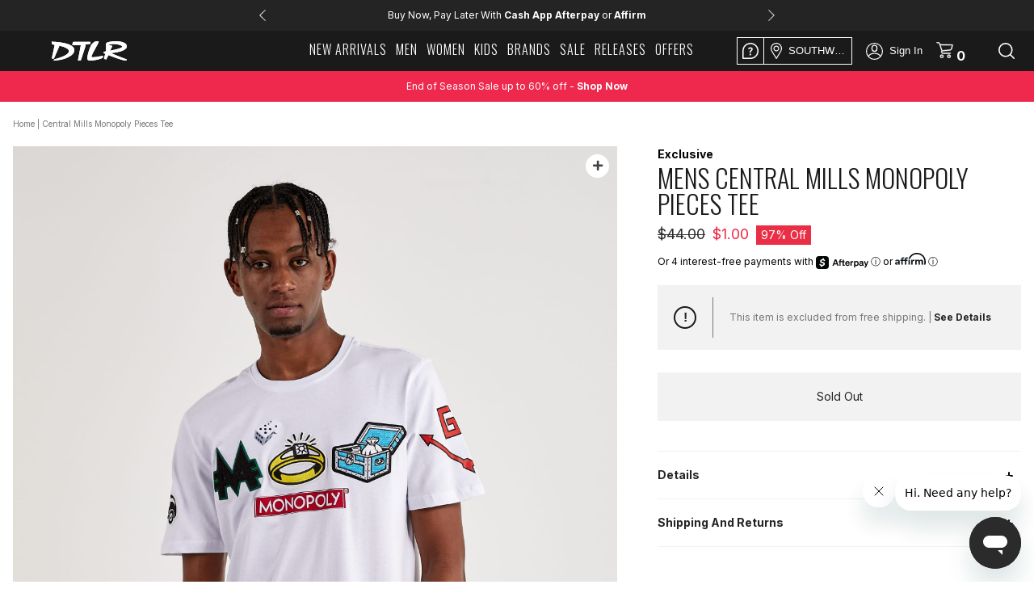

--- FILE ---
content_type: text/css
request_url: https://www.dtlr.com/cdn/shop/t/34/assets/dtlr-style.scss.css?v=30727429602748116391769096924
body_size: 7694
content:
@media screen and (max-width: 991px){.descktop-show{display:none!important}}@media screen and (min-width: 991px){.mobile-show{display:none}}li.toplmenu{width:24px;height:24px;max-width:unset;box-sizing:content-box;margin-top:4px}@media only screen and (max-width: 767px) and (min-width: 200px){div.logo_sticky{top:10px}}.header_menu{text-align:center}.site-nav{display:inline-block}.header_menu>ul:hover>li.site-nav--active>a{border-bottom-color:transparent}.header_menu>ul:hover>li:hover>a{border-bottom-color:#000}div.right_class ul li a img{filter:contrast(.5)}div.right_class ul li a img:hover{filter:contrast(11)}div.right_class ul li a i{filter:contrast(.5)}div.right_class ul li a i:hover{filter:contrast(11)}.head{border-bottom:1px solid #e9e9e9;z-index:2;background:#fff}.banner_color{z-index:1;position:relative}.mobile-icons .user_icon>a{background-image:url(user-white.svg)}.right_class>ul.mobile-icons>li a i{color:#fff;filter:none}div.head_sticky_is-sticky .search_icon img{filter:none}@media only screen and (max-width: 760px){div.right_class ul li a img{filter:contrast(11)}div.head_sticky_is-sticky .search_icon img{filter:invert(1)}}div.drawer{max-width:300px;padding-bottom:0;padding-top:56px}@media screen and (max-width: 991px) and (min-width: 761px){div.drawer{padding-top:44px}}@media screen and (max-width: 760px){div.drawer{padding-top:0}}div.drawer #dcodeOuterWrapper{display:none}div.cart-drawer__content{max-height:75%}div.cart-drawer__content-container{padding:0}.cart-drawer__item .cart-drawer__item-image{width:136px;height:173px;display:inline-block;margin-bottom:0}.cart-drawer__item .cart-drawer__item-content{width:calc(50% - 7px)}.cart-drawer__item .cart-drawer__item-title{font-size:1.2rem}div.cart-drawer__footer{padding:0}div.cart-drawer__footer .button-checkout{background:#2b2b2b;border:1px solid #2b2b2b}div.cart-drawer__footer .button-checkout:hover{background:#2b2b2b;color:#fff}button.button-checkout{letter-spacing:0}div.cart-drawer__subtotal-label span{font-size:1.4rem;text-transform:none}.cart-drawer .btn{font-size:1.3rem}@media only screen and (max-width: 760px){div.drawer{top:50px}}.cart-drawer__empty-text{line-height:1.6rem;font-size:1.3rem;font-weight:300;padding:20px 0}.cart-drawer__empty-text.show_no_items_text{height:auto}div.search_result_main{max-height:calc(100vh - 175px);border:none;overflow-y:scroll;overflow:-moz-scrollbars-none;-ms-overflow-style:none}div.search_result_main::-webkit-scrollbar{width:10px!important}div.search_result_main::-webkit-scrollbar-track{background:#fff}@media screen and (max-width: 760px){div.search_result_main .product_men{margin:10px 5px}div.search_result_main .result--product .product_img{height:250px}}@media screen and (max-width: 420px){div.search_result_main .product_men{width:120px}div.search_result_main .result--product .product_img{height:185px}}.img_slide .position a{padding:9px 51px;letter-spacing:.3px;transition:none;background:#fff;display:none}.img_slide:hover .position a{display:inline-block}.product-assets .asset-icons{z-index:1}#shopify-section-collection-template .category-header h1{font-size:12px;margin:30px auto;text-align:center;text-transform:uppercase}@media screen and (min-width: 760px){#shopify-section-collection-template .category-header h1{font-size:14px}}#shopify-section-collection-template #filters select{color:#2b2b2b}@media screen and (max-width: 760px){#shopify-section-collection-template .page-width{padding:0}}#shopify-section-collection-template .colrepe a.product_content{display:block}.icon-more{margin-top:-35px}.icon-more:before{top:17px;left:20px}.position .icon-more{padding:0;opacity:1;border-radius:50px}.men_tag label.label--sale-tag{background-color:#f32049;color:#fff}.pdp_content_wrapper{margin:auto}.product-alternate-name{margin-top:5px;font-weight:700}div.swatch{margin-bottom:30px;margin-right:-3px}div.swatch .swatch-element{margin:0 6px 6px 0;width:calc(20% - 6px);min-width:77px}@media (max-width: 761px){div.swatch .swatch-element{width:calc(33.3% - 6px)}}div.swatch .swatch-element label{padding:0;height:55px!important;border:.5px solid #242424;line-height:55px!important;color:#242424;font-family:Inter,sans-serif;font-size:12px;width:100%}@media (max-width: 761px){div.swatch .swatch-element label{width:100%!important}}div.swatch .swatch-element.unisex-swatch-element{width:calc(50% - 6px)}@media (max-width: 761px){div.swatch .swatch-element.unisex-swatch-element{width:calc(50% - 6px)}}div.swatch .swatch-element.unisex-swatch-element label{line-height:1em!important;min-height:55px;display:flex;align-items:center;justify-content:center}.pdpsection .grid.product-single{margin:0 auto}.pdpsection .product-form__item.product-form__item--submit{padding:0;margin-left:auto;float:unset}@media (max-width: 401px){.pdpsection .product-form__item.product-form__item--submit{width:100%}}.pdpsection .product-form__item--submit.soldout{width:100%}.pdpsection .product-form__item--submit.soldout>button{color:#a9a9a9!important;background:#f2f2f2!important;pointer-events:none}div.quantitiy_dv{margin-right:auto;width:50%}@media (max-width: 991px) and (min-width: 761px){div.quantitiy_dv{float:unset;width:auto}}@media (max-width: 401px){div.quantitiy_dv{width:100%;margin-bottom:10px}}.product-single__description{font-weight:400;line-height:1.6rem;font-size:1.3rem;text-transform:none}.product-single__description h3{text-transform:uppercase}.product-single_reviews{margin:20px 0}.product-single_reviews .spr-starrating{display:block;text-align:center}.product-single_reviews .spr-starrating [class^=spr-icon-]:before,.product-single_reviews .spr-starrating [class*=" spr-icon-"]:before{font-size:250%}.product-single_reviews .spr-badge-caption{display:block;text-align:center;font-weight:100;font-size:1.2rem}div.shopify-product-reviews{margin-top:0}div.spr-container{padding-top:0;max-width:950px;margin:auto}.spr-header .spr-starrating{display:block;text-align:center}.spr-header .spr-starrating [class^=spr-icon-]:before,.spr-header .spr-starrating [class*=" spr-icon-"]:before{font-size:250%}.spr-header .spr-summary-caption{display:block;text-align:center;font-weight:100;font-size:1.2rem}.spr-header .spr-summary-actions{display:block;text-align:center}.spr-header .spr-summary-actions-newreview{float:none;display:inline-block;text-align:center;font-weight:100;font-size:1.3rem;text-decoration:underline;text-transform:none;margin-top:20px}.spr-review .spr-starratings{margin-right:15px}.spr-review .spr-review-header-title{display:inline-block;text-transform:uppercase}.spr-review .spr-review-header-byline{display:block;opacity:1}.spr-review .spr-review-reportreview{font-weight:100}.review-author-submission-date,.review-author-nickname{font-family:Inter,sans-serif;color:#2b2b2b;font-weight:100;font-style:normal;font-size:1.2rem;margin-bottom:0}.review-author-submission-date span,.review-author-nickname span{font-weight:700}.spr-review-content-body{color:#2b2b2b;font-weight:100}.spr-form-input{font-weight:100}.spr-button.button{padding:10px;background:#000;color:#fff}.spr-form-label{position:absolute!important;overflow:hidden;clip:rect(0 0 0 0);height:1px;width:1px;padding:0;border:0}input[type=checkbox]:checked:after,input[type=radio]:checked:after{left:-1px}input[type=checkbox],input[type=radio]{padding:0}.user-dashboard-menu{margin-top:50px}.user-dashboard-menu ul li.nav{border-right:0;font-weight:100}div.user-dashboard-menu{padding:0}.user-dashboard-content{background:#f1f1f1;border-left:1px solid #d2d2d2;border-right:1px solid #d2d2d2;border-bottom:1px solid #d2d2d2;padding-bottom:40px;font-weight:100}.user-dashboard-content #customer_logout_link{font-weight:400}div.myaccount{background:#fff;border:none;display:block;float:none}div.myaccount .btn{color:#fff}div.myaccount .btn.btn--secondary{color:#2b2b2b;border:1px solid #2b2b2b}div.myaccount .myaccount__order-history h2{font-size:24px;text-align:left;font-weight:700;margin:0 0 22px;letter-spacing:0}div.myaccount .myaccount__order-history .btn{color:#2b2b2b}div.myaccount .myaccount__order-history .btn.btn--secondary{border:none}div.myaccount .myaccount__order-history thead td,div.myaccount .myaccount__order-history thead th,div.myaccount .myaccount__order-history tbody td,div.myaccount .myaccount__order-history tbody th,div.myaccount .myaccount__order-history tfoot td,div.myaccount .myaccount__order-history tfoot th{border:none;padding:6px 12px}div.myaccount .myaccount__order-history tbody tr:nth-child(2n){background:#f1f1f1}div.myaccount .myaccount__order-history tbody tr:nth-child(odd){background:#fff}div.myaccount .myaccount__order-history .order-link{padding:0;margin-bottom:0;font-size:14px;font-weight:400;display:inline-block;border-bottom:none}@media only screen and (max-width: 760px){div.myaccount .myaccount__order-history .responsive-table th,div.myaccount .myaccount__order-history .responsive-table td{text-align:left;font-size:12px}div.myaccount .myaccount__order-history .responsive-table th:before,div.myaccount .myaccount__order-history .responsive-table td:before{font-weight:700}}div.account_newsletter{background:#fff;border:none;display:block}div.account_newsletter .btn{color:#fff}div.account_newsletter .btn.btn--secondary{color:#2b2b2b;border:1px solid #2b2b2b}div.account_newsletter .actions-toolbar{margin-bottom:0}div.account_newsletter>h4{text-align:left;letter-spacing:0}div.myaccount__options{display:flex;flex-wrap:wrap;margin-left:0}.myaccount__account-details{background:#f1f1f1;padding:31px 21px;margin-top:31px;background:#fff}.myaccount__account-details h2{font-size:24px;text-align:left;font-weight:700;margin:0 0 22px;letter-spacing:0}.myaccount__account-details .btn{color:#fff;width:100%;padding:9px;font-family:Inter,sans-serif;letter-spacing:0;margin-top:10px}@media only screen and (min-width: 990px){div.myaccount__account-details{flex:1;margin-right:30px}div.account_newsletter{flex:1;margin-right:0}}@media screen and (max-width: 760px){.user-dashboard-menu{margin-top:0;width:100%}.user-dashboard-menu .account_left{max-width:none}.user-dashboard-menu ul li.nav{border-right:1px solid #d2d2d2}.user-dashboard-content{padding-top:30px;border:1px solid #d2d2d2}}.user-dashboard-content .section-header{background:none}.myaddress__list li .address{margin-bottom:30px;padding-bottom:20px;border-bottom:1px solid #d2d2d2}.myaddress__list li .address p{font-size:1.6rem;line-height:1.2em}.myaddress__list li .address .list--inline>li{max-width:100%}.myaddress__list li:last-child .address{border-bottom:none}.myaddress__list hr{border-bottom:1px solid #d2d2d2}.myaddress__list .btn{width:220px;margin-bottom:10px;max-width:100%}.myaddress__list .pagination .pagination__text{padding:0 4px}.myaddress__list .pagination .btn{width:unset;margin-bottom:0;padding:6px;color:#2b2b2b}.myaddress__list .pagination .btn svg{margin:auto}table.order-table,table.order-table thead,table.order-table tbody{border:none}table.order-table tfoot{border-top:none}table.order-table td,table.order-table th{text-align:left!important}.myaccount__order-history table.order-table tbody .order-table__product{padding:9px 12px}.myaccount__order-history table.order-table tbody .order-table__product .order-table__discount-container{margin-right:auto;margin-bottom:10px}.myaccount__order-history table.order-table tfoot tr:first-child th,.myaccount__order-history table.order-table tfoot tr:first-child td{padding-top:30px}.order-returns-link.button{max-width:200px}.order-returns-link.button:hover{color:#fff}div.shipping_billing-details{margin:0}div.shipping_billing-details .grid__item{padding-bottom:30px}@media only screen and (min-width: 761px){div.shipping_billing-details{margin:30px 0 0;display:flex;background:none}div.shipping_billing-details .grid__item{flex:1;padding:30px;margin-right:30px;background:#fff}div.shipping_billing-details .grid__item:last-child{margin-right:0}div.shipping_billing-details .grid__item h3{font-size:24px;text-align:left;font-weight:700;margin:0 0 22px;letter-spacing:0}}.promo-code__title{color:#242424;margin:20px 0 10px;font-family:Inter,sans-serif;font-size:12px!important}.promo-code__title span{font-weight:700}#shopify-section-cart-template #dcodeOuterWrapper{margin-top:15px}#shopify-section-cart-template #dcodeOuterWrapper #dcodeInnerWrapper{margin-top:10px}#shopify-section-cart-template #dcodeOuterWrapper #dcodeInput{width:49%;height:50px;background:transparent;border:1px solid #1A1A1A;text-transform:none;font-size:14px;font-family:Inter,sans-serif;color:#767676;border-radius:0;margin-bottom:10px;margin-right:50%}#shopify-section-cart-template #dcodeOuterWrapper #dcodeSubmit{width:23%;height:40px;background:transparent;color:#242424;border:1px solid #1A1A1A;border-radius:0;text-transform:none;font-size:12px;font-weight:600;cursor:pointer;font-family:Inter,sans-serif;margin-top:10px}#shopify-section-cart-template #dcodeOuterWrapper .calcNotice{text-transform:none}.cart-header{margin-top:30px}.cart-header__title{text-align:left;font-family:Inter,sans-serif;font-weight:600}.continue-shopping{font-weight:600}img.cart__image{max-height:204px;max-width:161px;width:100%}.cart__quantitiy{width:20%;min-width:140px}.cart_quntity_two div.quantitiy_dv{max-width:150px}.cart.myform tbody{border-top:1px solid #e8e9eb;border-bottom:1px solid #e8e9eb}.cart.myform th{font-size:14px;font-family:Inter,sans-serif;font-weight:700;text-transform:none}tr.cart__row{border:none}tr.cart__row td{font-size:14px;line-height:1.2em}tr.cart__row .list-view-item__title{font-size:14px}tr.cart__row .list-view-item__options{font-style:initial;margin-top:5px}tr.cart__row .list-view-item__options strong{text-transform:uppercase}tr.cart__row .cart__meta-text{font-family:Inter,sans-serif;font-size:12px;color:#242424;margin-top:10px;margin-bottom:20px;text-transform:capitalize}tr.cart__row .cart__remove{margin-top:8px;font-size:14px;font-weight:400}tr.cart__row .cart__price-wrapper{font-size:14px}tr.cart__row .cart__meta{width:50%}tr.cart__row .cart__meta .cart__product-title{font-family:Oswald,sans-serif;font-size:16px}tr.cart__row .text-right{vertical-align:top}tr.cart__row .cart-message{background:#f2f2f2;padding:5px 10px;margin-top:20px;width:fit-content}tr.cart__row .cart-message p{font-size:12px;color:#767676;font-family:Inter,sans-serif}span.order-discount{color:#f83047}.cart__price-regular,.cart__price-discount,.cart__total-regular,.cart__total-discount{display:inline-block}.cart td.cart__image-wrapper{width:25%;padding-left:0!important;min-width:150px}div.cart_quntity_two .quantitiy_dv input{font-size:14px;font-weight:300;height:48px;border:1px solid #242424}@media screen and (max-width: 760px){div.cart_quntity_two .quantitiy_dv input{height:50px}}div.cart_quntity_two .quantitiy_dv .minus{height:48px;padding:14px 7px;border-top:1px solid #242424;border-left:1px solid #242424;border-bottom:1px solid #242424}div.cart_quntity_two .quantitiy_dv .plus{height:48px;padding:14px 7px;border-top:1px solid #242424;border-right:1px solid #242424;border-bottom:1px solid #242424}div.cart__shipping{font-family:Inter,sans-serif;font-weight:700;text-transform:none;font-size:12px;width:50%;display:inline-block;padding:0 0 0 40px;vertical-align:top}div.cart__footer{padding:0;position:sticky;top:64px}div.cart__footer .btn{text-transform:none;letter-spacing:0;font-family:Inter,sans-serif;letter-spacing:.05rem;font-size:12px;width:20%}button.btn.btn-choose-option{border:1px solid #000000}form.cart td:first-child,form.cart th:first-child{padding-left:40px;padding-right:0}.cart-trendsetter{background:#f2f2f2;padding:20px;margin-bottom:15px;text-align:left}.cart-trendsetter .cart-trendsetter__title{font-size:12px;text-transform:uppercase;margin-bottom:20px}.cart-trendsetter .cart-trendsetter__title span{font-weight:700}.cart-trendsetter p{font-size:12px;margin-bottom:20px}.cart-trendsetter p a{text-decoration:underline!important;font-weight:700;color:#242424}.cart-trendsetter .cart-purchase{font-size:14px;border:1px solid #1A1A1A;padding:10px 20px;text-transform:lowercase}.cart-trendsetter .cart-purchase a{float:right;font-size:14px;font-weight:700}.cart-trendsetter .cart-purchase span{font-weight:700}div.cart-subtotal{text-align:left;background:#f2f2f2;padding:20px;margin-bottom:15px}div.cart-subtotal .cart-subtotal__title{font-family:Inter,sans-serif;font-weight:700;text-transform:none;font-size:12px;letter-spacing:0;line-height:25px}div.cart-subtotal .cart-subtotal__price{font-size:12px!important;font-family:Inter,sans-serif;font-weight:600;line-height:25px;float:right;text-align:right}.rte a.gift-card__message{line-height:24px;padding:0;border-bottom:none}.rte a.gift-card__message:before{content:"";display:inline-block;margin-right:10px;width:30px;height:24px;background:url(/cdn/shop/files/credit-card.svg?32649);vertical-align:middle}.cart__update-controls{margin-bottom:20px;margin-top:10px}.cart__update-controls .btn{width:100%!important}div.from_group_discount{width:100%}div.from_group_discount #p-info-msg{margin-top:10px;width:100%;text-align:left}div.from_group_discount .gift-card__title{display:inline-block;text-align:left;border-bottom:none;font-family:Inter,sans-serif;font-size:12px;text-transform:none;margin:15px 0;letter-spacing:0;color:#242424!important;font-weight:700}div.from_group_discount .desktop-giftcard-form-container input{width:49%;height:50px;font-weight:400;margin-right:.5%;margin-bottom:10px;border:1px solid #242424;font-size:14px;color:#767676;font-family:Inter,sans-serif}div.from_group_discount .desktop-giftcard-form-container button.btn:last-of-type{margin-right:0}#mobile-giftcard-form{display:none}.cart__footer div#div_choose_store_option{width:100%;display:flex;align-items:start}.cart__footer div#div_choose_store_option .ship-store__pickup{font-weight:700;float:right;text-transform:none;width:36%;text-align:center;padding:10px;border:2px dashed black;font-size:1.2rem}.cart__footer div#div_choose_store_option .ship-store__description{display:inline-block;font-family:Inter,sans-serif;font-weight:400;text-transform:none;font-size:10px;padding:5px 5% 0;width:100%;flex:1;text-align:center;margin:0}.cart__footer div#div_choose_store_option .ship-store__description.ship-store__description-subtitle{padding-top:0;margin-bottom:20px;font-size:14px}@media screen and (min-width: 761px){.cart__footer div#div_choose_store_option .ship-store__description.ship-store__description-subtitle{display:none}}@media screen and (max-width: 760px){.cart__footer div#div_choose_store_option .ship-store__description.ship-store__description-button{display:none}}.cart__footer div#div_choose_store_option input{display:inline-block;width:20%}.cart__footer div#div_choose_store_option button{font-weight:600}.cart__footer div#div_choose_store_option .ship-store__button{width:100%;margin:0 0 0 20px}.cart__footer div#div_choose_store_option .ship-store__button .btn{width:100%;margin:0;font-family:Helvetica,arial,sans-serif}.cart__footer div#div_choose_store_option .ship-store-label{margin:0!important}.cart__footer #div_zip_wise_stores{margin-top:20px}.store-locator__container{padding:20px;background:#f4f4f4}.store-locator__container .ship-store__text{text-align:left}.store-locator__container .ship-store__text .ship-store__title{border-bottom:none!important;font-size:12px;text-transform:none;margin:0 0 20px;font-family:Inter,sans-serif}.store-locator__container .ship-store__text .ship-store__title span{float:right;font-weight:400;color:#767676;font-family:Inter,sans-serif}.cart__submit-controls{margin-top:15px;margin-bottom:20px}.zip_store_container{margin-bottom:20px}.zip_store_container #search_zipcode{font-weight:400;border:1px solid #343434;color:#767676;margin-bottom:10px;font-size:14px;font-family:Inter,sans-serif}.zip_store_container #search_miles{border:1px solid #343434;font-size:14px;color:#767676;font-family:Inter,sans-serif}.zip_store_container #search_store_btn{font-weight:700;margin-top:10px;margin-bottom:0}.zip_store_container #use_my_location{margin-top:10px;margin-bottom:0}.choose-store_results_header{font-family:Inter,sans-serif;font-weight:700;font-size:14px;margin:0 0 20px;text-align:left}.choose-store_results_container{padding:0 10px 0 0;max-height:385px;overflow-y:scroll;overflow:-moz-scrollbars-none;-ms-overflow-style:none}.choose-store_results_container::-webkit-scrollbar-track{background:#fff}.block__upsell-product h2{font-family:Helvetica Neue!important;color:#1a1a1a;font-size:16px!important;font-weight:300!important}.store-element_container{width:100%;position:relative;margin-bottom:15px;background:#fff}.store-element_container .set_default_store{position:absolute;top:50%;left:20px;transform:translateY(-50%);margin:0;background:none;border:none;width:47px;height:47px}.store-element_container .set_default_store:checked:after{display:none}.store-element_container .choose-store_label{position:initial;width:100%;text-align:left;padding:20px;border:1px solid #343434}.store-element_container input[type=radio]:checked+.choose-store_label{background:#242424;color:#fff}.store-element_container input[type=radio]:checked+.choose-store_label .choose-store_name,.store-element_container input[type=radio]:checked+.choose-store_label .choose-stroe_distance,.store-element_container input[type=radio]:checked+.choose-store_label .choose-store_address,.store-element_container input[type=radio]:checked+.choose-store_label .choose-store_pickup{color:#fff!important}.store-element_container input[type=radio]:checked+.choose-store_label .choose-store_name a,.store-element_container input[type=radio]:checked+.choose-store_label .choose-stroe_distance a,.store-element_container input[type=radio]:checked+.choose-store_label .choose-store_address a,.store-element_container input[type=radio]:checked+.choose-store_label .choose-store_pickup a{color:#fff!important}.store-element_container .choose-store_check{width:0;display:inline-block}.store-element_container .choose-store_name{width:70%;display:inline-block;vertical-align:top;font-size:12px;font-weight:500;text-transform:capitalize;margin-bottom:10px;font-family:Inter,sans-serif;color:#767676}.store-element_container .choose-stroe_distance{width:30%;display:inline-block;vertical-align:top;font-size:12px;text-transform:capitalize;text-align:right;font-family:Inter,sans-serif;color:#767676;margin-bottom:10px}.store-element_container .choose-stroe_distance a{color:#767676}.store-element_container .choose-store_address{width:100%;display:inline-block;vertical-align:bottom;font-size:12px;text-transform:none;text-align:left;font-family:Inter,sans-serif;color:#767676;margin-bottom:10px}.store-element_container .choose-store_pickup{width:100%;display:inline-block;vertical-align:middle;font-size:12px;text-transform:none;text-align:left;font-family:Inter,sans-serif;color:#767676}.cart__submit-controls{padding:0 40px}.btn.klaviyo-bis-trigger{width:100%!important;padding:12.5px 12px;font-weight:400;font-family:Inter,sans-serif;white-space:normal}@media only screen and (max-width: 767px){form.cart.myform tbody{border:none}form.cart td:first-child,form.cart th:first-child{padding-left:0}form.cart .cart__image-wrapper,form.cart .cart__meta{width:50%}form.cart .cart__meta-text{margin-bottom:20px}form.cart img.cart__image{max-height:204px;max-width:161px;width:100%;height:auto;margin:0!important}form.cart .cart__meta{padding-left:20px}form.cart .cart_element-label{font-family:inter,sans-serif;font-weight:700;font-size:14px;margin-bottom:1em;display:inline-block;margin-right:10px}form.cart .cart__total-container{display:inline-block;font-size:14px;font-weight:600}form.cart .cart_quntity_two{float:none;max-width:168px;margin:0}form.cart .cart__price{text-align:left;font-weight:400;margin-bottom:1em;margin-top:20px}form.cart .cart__total{font-weight:400;padding-left:20px}form.cart .cart__update-control--remove{font-weight:600;font-size:10px;margin-bottom:10px}form.cart .cart_quntity_two .quantitiy_dv .cart-qty{width:52px;height:50px}form.cart .cart_quntity_two .quantitiy_dv .minus,form.cart .cart_quntity_two .quantitiy_dv .plus{padding:15px 7px;width:42px;height:50px}form.cart .cart__update-wrapper td{padding:0 0 30px}form.cart .cart__update-wrapper .cart_element-label{margin:0;text-align:left;width:100%}form.cart .cart__update-wrapper .cart__update-control{text-transform:none;max-width:150px;width:100%;font-family:Inter,sans-serif;font-weight:400;font-size:16px;margin-top:22px}form.cart .cart__total-wrapper{border-bottom:1px solid #707070}form.cart .cart__total-wrapper td{padding:0 0 30px}form.cart #p-info-msg{text-align:center;font-size:14px}form.cart .cart-subtotal{margin-bottom:25px}form.cart .gift-crard__link{display:none}form.cart .cart-subtotal__title{font-size:14px}form.cart .cart-subtotal__price{font-size:14px;padding-left:10px}form.cart .from_group_discount{display:block;padding:0}form.cart .from_group_discount#mobile-giftcard-form{display:block;padding-bottom:25px;margin-bottom:30px;border-bottom:1px solid #707070}form.cart .from_group_discount#mobile-giftcard-form .cart-giftcard-form{margin-top:15px}form.cart .from_group_discount#mobile-giftcard-form .cart-giftcard-form input{font-family:Inter,sans-serif}form.cart .from_group_discount#mobile-giftcard-form .gift-card__title{text-align:left;margin-bottom:0;position:relative;cursor:pointer}form.cart .from_group_discount#mobile-giftcard-form .gift-card__title:before{content:"";display:inline-block;margin-right:10px;width:30px;height:24px;background:url(/cdn/shop/files/credit-card.svg?32649);vertical-align:top}form.cart .from_group_discount#mobile-giftcard-form .gift-card__title:after{content:"";display:inline-block;margin-right:10px;width:16px;height:16px;background:#707070;position:absolute;right:0;top:50%;background:url(/cdn/shop/files/plus-sign-of-a-line-in-horizontal-position.svg?32682);transform:translateY(-50%)}form.cart .from_group_discount#mobile-giftcard-form .gift-card__title.active:after{height:3px;background:url(/cdn/shop/files/minus-sign-of-a-line-in-horizontal-position.svg?32682)}form.cart .from_group_discount#mobile-giftcard-form .gift-card__title.active+.mobile-giftcard-form-container{height:310px}form.cart .from_group_discount#mobile-giftcard-form .mobile-giftcard-form-container{height:0;overflow:hidden;transition:.5s}form.cart .gift-card__title{display:block;width:100%;margin-bottom:15px}form.cart div.from_group_discount input{display:block;width:100%;margin-bottom:10px;font-size:14px;padding:24px 10px}form.cart div.from_group_discount button.btn{display:block;text-align:center;font-size:12px;margin-bottom:25px!important}form.cart div.from_group_discount button.btn:last-of-type{margin-bottom:0}form.cart .store-locator__container{padding:25px 15px}form.cart div#div_choose_store_option .ship-store__title{display:block;width:100%;margin-right:0;margin-bottom:10px;text-align:center}form.cart div#div_choose_store_option .ship-store__description{display:block;width:100%;text-align:center;margin-bottom:5px;line-height:1.25em}form.cart div#div_choose_store_option .ship-store-label{margin:0 10px 0 0!important}form.cart div#div_choose_store_option button{display:block;width:100%;text-align:center;font-family:Inter,sans-serif;height:40px;font-size:12px;margin-left:0;margin-bottom:10px}form.cart .zip_store_container{display:block}form.cart .zip_store_container #search_zipcode,form.cart .zip_store_container #search_miles{display:block;width:100%;margin-left:0}form.cart .zip_store_container #search_store_btn,form.cart .zip_store_container #use_my_location{margin-top:10px}form.cart .choose-store_results_header{margin:30px 0}form.cart .choose-store_results_container{padding:0 10px 0 0}form.cart .store-element_container .choose-store_label{padding:16px 32px}form.cart .store-element_container .choose-store_name{width:70%}form.cart .store-element_container .choose-stroe_distance{width:20%;text-align:right;float:right}form.cart .store-element_container .choose-store_address{display:block;width:auto}form.cart .store-element_container .set_default_store{width:24px;height:24px}form.cart .store-element_container .set_default_store:checked:after{font-size:12px}form.cart .cart__submit-controls{padding:0 20px}form.cart #checkout_btn{width:100%;font-family:Helvetica,arial,sans-serif;font-weight:700;font-size:14px}.cart__footer div#div_choose_store_option .ship-store__button{margin:0}.cart__footer div#div_choose_store_option .ship-store__pickup{float:none;width:100%;font-size:16px;margin-bottom:20px;padding:14px 12px}}.price__unit{-ms-flex-preferred-size:100%;-webkit-flex-basis:100%;-moz-flex-basis:100%;flex-basis:100%;display:none}table a,th,td{border:none}div.storelocator-stores .row-store .store-distance{width:100%}div.storelocator-stores .row-store>div,div.storelocator-stores .row-store>th,div.storelocator-stores .row-store>td{width:100%}div.storelocator-stores .row-store .store-hours{width:100%}@media screen and (min-width: 760px){div.storelocator-stores .row-store .store-distance{width:20%}div.storelocator-stores .row-store>div,div.storelocator-stores .row-store>th,div.storelocator-stores .row-store>td{width:25%}div.storelocator-stores .row-store .store-hours{width:30%}}.return__page h2{font-family:Oswald,sans-serif;font-weight:300}.return__instructions-block{position:relative;margin-bottom:80px}.return__instructions-block .return__instructions-background{position:absolute;background:#f7f7f7;width:100vw;height:calc(100% - 60px);top:100px;left:50%;transform:translate(-50%)}@media screen and (max-width: 600px){.return__instructions-block .return__instructions-background{height:80%}}.return__instructions-container{display:flex;position:relative;z-index:1}.return__instructions-container .return__instructions-element{flex-basis:32.3%;margin-left:auto;margin-right:auto;margin-bottom:20px;max-width:240px;padding:20px 20px 10px;border:1px solid #707070;background:#fff}.return__instructions-container .return__instructions-element:first-child{margin-left:0;margin-right:auto}.return__instructions-container .return__instructions-element:last-child{margin-left:auto;margin-right:0}.return__instructions-container .return__instructions-element .return__instructions-header{font-size:16px;font-family:Oswald,sans-serif;font-weight:300;width:107px;margin:auto;padding:10px;background:#1a1a1a;border-radius:2em;color:#fff;text-align:center}.return__instructions-container .return__instructions-element img{display:block;margin:40px auto;max-width:91px}@media screen and (max-width: 600px){.return__instructions-container{display:block;margin-left:auto;margin-right:auto}.return__instructions-container .return__instructions-element{margin-left:auto;margin-right:auto}.return__instructions-container .return__instructions-element:first-child{margin-left:auto}.return__instructions-container .return__instructions-element:last-child{margin-right:auto}}.reset_user_password_form button{background:none;color:#2b2b2b;font-weight:500;width:auto;padding:0;min-height:unset;height:auto;margin-top:10px;border:0;border-bottom:1px solid #2b2b2b}.cart-drawer__empty-text{display:none}.cart-drawer__empty-text.show_no_items_text{display:block}.brand-list h4{padding-top:20px;padding-bottom:20px;font-weight:700}.brand-list hr{margin:0}.brand-list ul{padding-top:20px;padding-bottom:40px;column-count:2;display:block}.brand-list ul li{padding:6px 0;line-height:1.25rem;white-space:nowrap;text-overflow:ellipsis;overflow:hidden;font-family:Inter,sans-serif;-moz-page-break-inside:avoid;-webkit-column-break-inside:avoid;break-inside:avoid}@media screen and (min-width: 760px){.brand-list .wrap{max-width:830px}.brand-list ul{column-count:5}}.searchpage .rte p{text-align:center}.search-page-form{margin-bottom:40px}.timberland--content{text-align:center}.timberland--filter .breadcrumbs{display:none}.img_slide_timberland{height:350px;position:relative}@media screen and (max-width: 760px){.img_slide_timberland{height:200px}}.img_slide_timberland img{position:absolute;top:50%;left:50%;transform:translate(-50%,-50%)}.img_slide_jordan{margin-bottom:50px}.img_slide.img_slide_jordan{background:none;padding:0}@media screen and (max-width: 760px){.container.container_jordan{padding:0}.img_slide.img_slide_jordan{height:auto}.position.position_jordan{padding-left:0}.position.position_jordan h3{color:#fff}.img_slide .position.position_jordan a{display:inline-block;background:#fff;color:#2b2b2b!important}}.fashion_section .container .row:before{display:none}div.page-container{transform:none}#toast{visibility:hidden;min-width:250px;font-weight:600;background-color:#ee2740;color:#fff;padding:16px;position:fixed;z-index:1;left:50%;bottom:20px;transform:translate(-50%)}#toast.show{visibility:visible;-webkit-animation:fadein .5s,fadeout .5s 8s;animation:fadein .5s,fadeout .5s 8s}@keyframes fadein{0%{bottom:0;opacity:0}to{bottom:20px;opacity:1}}@keyframes fadeout{0%{bottom:20px;opacity:1}to{bottom:0;opacity:0}}.pdpsection .pdp_content_part .soldout .product-form__cart-submit{border:none}.pdpsection .pdp_content_part .soldout .product-form__cart-submit .product-form__cart-submit-fill{background:none}.pdpsection .pdp_content_part .product-form__cart-submit.error{background:#ee2740;border:2px solid #ee2740}.pdpsection .pdp_content_part .product-form__cart-submit.error span{display:none}.pdpsection .pdp_content_part .product-form__cart-submit.progbar{width:100%}.product-form__cart-submit-fill{background:#fff;position:absolute;width:100%;height:100%;left:0;top:0;z-index:-1}.progbar .product-form__cart-submit-fill{width:0}.error .product-form__cart-submit-fill{background:#ee2740}.pdpsection .pdp_content_part .product-form__cart-submit.error:before{content:"\f00d";font-weight:900;font-family:"Font Awesome 5 Free";z-index:1;position:relative}.init-slider .slick-next,.init-dots-slider .slick-next,.init-adaptive-slider .slick-next,.init-adaptive-dots-slider .slick-next{background:url(right.svg);height:30px;width:30px;z-index:9;background-repeat:no-repeat;background-size:10px;background-position:center;right:0}.init-slider .slick-prev,.init-dots-slider .slick-prev,.init-adaptive-slider .slick-prev,.init-adaptive-dots-slider .slick-prev{left:0;background:url(next.svg);height:30px;width:30px;background-repeat:no-repeat;background-size:10px;background-position:center;z-index:9}.slick-dots li button,.slick-dots li a{min-width:unset}.login-page-content h1{margin:16px 0 0;font-size:20px;font-weight:600;color:#1a1a1a;text-transform:none!important;text-align:left!important;padding:30px 80px 0}#ltkpopup-content p{color:#fff}.pro_groups .product_img{height:auto}.pro_groups .product_img img{align-self:baseline}@media (max-width: 760px) and (min-width: 100px){.pro_groups .product_men{float:left;margin:0 5px 50px}.pro_groups .product_men .uper_class,.pro_groups .product_men .product_content{max-width:250px;margin-left:auto;margin-right:auto}}.block__giftcard-balance{max-width:600px;margin:30px auto auto}.block__giftcard-balance #p-info-msg{margin-top:15px}.disabled{pointer-events:none}div.acsb-trigger.acsb-ready{display:none!important}label.acsb-form-label{position:initial}.price__affirm{margin-top:20px}.price__affirm p{font-family:Inter,sans-serif;font-size:10px;text-align:left}.cart-subtotal__affirm{margin-top:10px}.affirm-modal-trigger,.affirm-modal-trigger:hover{text-decoration:underline!important}.affirm-disclaimer{font-weight:700;color:#ee2740;padding-bottom:12px}.holiday-element span{font-weight:700}.holiday-gift-card-message{text-align:left;line-height:1.5em;padding:8px;border:1px solid #e92e45;background:repeating-linear-gradient(45deg,#fff5f6,#fff5f6 10px,#fff 10px 20px);font-family:Inter,sans-serif;font-weight:400}.holiday-gift-card-link,.shoe-care-link{font-weight:700;text-decoration:underline!important;font-family:Inter,sans-serif}.faq-content{padding:90px 0 80px}@media screen and (max-width: 991px){.faq-content{padding:30px!important}}.faq-content h2{text-transform:none;color:#1a1a1a;font-size:20px;margin-bottom:30px;font-weight:700}.faq-content #faq-tab{margin-bottom:20px}.faq-content #faq-select,.faq-content #faq-select-1{height:50px;border:1px solid #343434;color:#1a1a1a;font-size:20px;padding:10px 15px;margin-bottom:40px;font-weight:700}.faq-content #faq-select-1{margin-top:40px;margin-bottom:20px}.faq-content .nav-pills .nav-link{text-transform:none;color:#242424;font-size:12px;font-weight:700;font-family:Inter,sans-serif;margin-bottom:5px;padding:.5rem 1rem .5rem 0}.faq-content .nav-pills .nav-link.active{background:transparent;color:#f83e54}.faq-content .nav-pills .nav-link.active:before{content:"\f0da";width:10px;font-size:14px;display:inline-block;font: 14px/1 FontAwesome}.faq-content .tab-content h3,.faq-content .tab-content .h3{font-size:20px;color:#1a1a1a;font-family:Inter,sans-serif;font-weight:700;margin-bottom:25px}.faq-content .tab-content p{font-size:12px!important;color:#767676;font-family:Inter,sans-serif}.faq-content .tab-content p strong{color:#242424!important}.faq-content .tab-content svg{margin-right:30px}.faq-content #faq-tab-content #tab6 h3{margin-bottom:35px}.faq-content #faq-tab-content .giftcard-balance-page p{margin:0 0 30px}.faq-content #faq-tab-content .giftcard-balance-page .input-box{max-width:340px;margin-bottom:10px}.faq-content #faq-tab-content .giftcard-balance-page .input-box input{font-size:14px;color:#767676;height:50px;padding:15px;font-family:Inter,sans-serif}.faq-content #faq-tab-content .giftcard-balance-page #btn_add_gift_card{width:333px;border-radius:0;font-size:14px;font-family:Inter,sans-serif;font-weight:700;text-transform:capitalize;height:50px;letter-spacing:0}.faq-content #faq-tab-content .get-card{margin-top:50px}.faq-content #faq-tab-content .get-card a{display:inline-block;width:333px;border-radius:0;font-size:14px;font-family:Inter,sans-serif;font-weight:700;text-transform:capitalize;height:50px;letter-spacing:0;border:1px solid #242424;color:#242424;padding:14px;text-align:center}.faq-content .info-block{text-transform:none;font-family:Inter,sans-serif;margin-top:20px}.faq-content .info-block h5{color:#242424;font-size:14px;font-weight:700;margin-top:30px}.faq-content .info-block .faq-phone{margin-top:20px;margin-bottom:20px}.faq-content .info-block .faq-phone a{color:#767676;font-size:12px}.faq-content .info-block .faq-email,.faq-content .info-block .faq-locator{margin-top:20px}.faq-content .info-block .faq-email a,.faq-content .info-block .faq-locator a{color:#242424;font-size:12px;font-weight:700;font-family:Inter,sans-serif;text-decoration:underline!important}.faq-content .info-block .faq-locator{margin-bottom:20px}.faq-content .info-block p{color:#767676;font-size:12px;margin-bottom:.5rem;font-family:Inter,sans-serif}#shopify-section-order_status p{margin:0 0 30px}#shopify-section-order_status .order-status-submit{width:333px;border-radius:0;font-size:14px;font-family:Inter,sans-serif;font-weight:700;text-transform:capitalize;height:50px;letter-spacing:0}#shopify-section-order_status .user-info-view-form-element{max-width:333px;margin-bottom:10px;font-size:14px;color:#767676;height:50px;padding:15px;margin-right:5px;font-family:Inter,sans-serif}.guaranty-block{background:#f2f2f2;padding:60px 0 70px}.guaranty-block .guaranty-item{text-align:center;padding:0 10%}.guaranty-block .guaranty-item svg{margin-bottom:40px}.guaranty-block .guaranty-item h3{margin-bottom:30px;color:#1a1a1a;font-size:20px;font-weight:700;font-family:Inter,sans-serif}.guaranty-block .guaranty-item p{color:#767676;font-size:12px;font-family:Inter,sans-serif}.main-breadcrumbs{background:transparent!important;text-transform:capitalize;color:#767676;font-family:Inter,sans-serif;font-size:10px;margin:0 auto}.main-breadcrumbs a,.main-breadcrumbs span{color:#767676}.faq-tab{float:left;border:1px solid #ccc;background-color:#f1f1f1;width:30%;height:300px}.faq-tab button{display:block;background-color:inherit;color:#000;padding:22px 16px;width:100%;border:none;outline:none;text-align:left;cursor:pointer;transition:.3s}.faq-tab button:hover{background-color:#ddd}.faq-tab button.active{background-color:#ccc}.faq-tabcontent{float:left;padding:0 12px;border:1px solid #ccc;width:70%;border-left:none;height:300px}.starter-template{padding:3rem 1.5rem;text-align:center}.descrip{font-size:12px;color:#999}dd{margin-bottom:0}.nesttabs a.nav-link{background-color:#eef1f6;border:1px solid #cfd6e1;border-radius:0;color:#000;z-index:1}.nesttabs a.nav-link.active{background-color:#fff;z-index:10000;box-shadow:0 18px 12px -12px #e2e7ed;border-right:#FFF}.nesttabs .container{background-color:#fff;padding:12px}.nesttabs{padding:12px;background-color:#dce1e9}.module-gallery{width:100%}.module-gallery .slider-wrapper{display:flex;overflow:hidden}.module-gallery .slider-thumb{max-width:125px}.module-gallery .slider-thumb li{max-height:120px;margin:0 5px 35px 0}.module-gallery .slider-thumb img{min-width:115px;width:100%;height:100%;object-fit:cover}.module-gallery .slider-thumb .slick-prev,.module-gallery .slider-thumb .slick-next{z-index:1;height:1em;width:100%;background-color:#000;opacity:.3;transition:opacity .3s ease;font-size:1.5em;color:#fff}.module-gallery .slider-thumb .slick-prev:before,.module-gallery .slider-thumb .slick-next:before{content:""}.module-gallery .slider-thumb .slick-prev:hover,.module-gallery .slider-thumb .slick-next:hover{opacity:.5}.module-gallery .slider-thumb .slick-prev{left:unset;top:.5em}.module-gallery .slider-thumb .slick-next{top:unset;right:unset;bottom:-.5em}.slick-track .slick-track{display:none}@media (max-width: 767px){.module-gallery .slider-wrapper{flex-direction:column-reverse}.module-gallery .slider-thumb{max-width:100%}.module-gallery .slider-thumb .slick-prev,.module-gallery .slider-thumb .slick-next{top:50%;width:1em;height:100%}.module-gallery .slider-thumb .slick-prev{left:0}.module-gallery .slider-thumb .slick-prev .fa:before{content:"\f104"}.module-gallery .slider-thumb .slick-next{right:0}.module-gallery .slider-thumb .slick-next .fa:before{content:"\f105"}}.swatch .swatch-element.soldout label{background:#f6f6f6;border:none!important;opacity:1!important;color:#b9b9b9}.tag-list{width:100%}.tag-list li{font-family:Inter,sans-serif;font-size:10px;color:#242424;float:left;margin-right:15px;text-transform:none}.separator{height:1px;background:#f7f7f7;width:100%}.message-alert-block{background:#f2f2f2;padding:15px 20px;display:flex;align-items:center;justify-content:start;margin-bottom:20px;width:100%;margin-top:20px}.message-alert-block .icon-block .info-icon{border:2px solid #1A1A1A;border-radius:50%;padding:0 9px;font-size:16px;font-weight:700;display:block;width:28px;text-align:center}.message-alert-block .icon-block .gift-icon{min-width:28px}.message-alert-block .v-separator{width:1px;height:50px;background:#767676;margin:0 20px}.message-alert-block .message-alert{font-family:Inter,sans-serif;font-size:12px;color:#767676;text-transform:none}.message-alert-block .message-alert a{color:#242424;font-weight:700}.price .price__affirm{margin-top:0!important;margin-bottom:20px}.product-form{padding-top:0!important}.pdp_commen_col h4{font-family:Inter,sans-serif;font-size:12px;color:#242424;font-weight:700}.inform-section div{color:#767676;font-family:Inter,sans-serif;font-size:12px;font-weight:400;text-transform:none;margin-bottom:5px}.inform-section div .fa{font-size:12px;margin-right:7px}.inform-section div .fa-circle{color:#5eeda6}.inform-section div .fa-star{color:#242424}.inform-section div a{color:#242424;font-weight:700;text-decoration:underline!important}.product-cat{color:#767676;font-family:Inter,sans-serif;font-size:12px;font-weight:400;text-transform:none;margin:20px 0;width:100%}.product-cat a{color:#242424;font-weight:700;text-transform:capitalize;text-decoration:underline!important;margin-left:5px}.shopify-payment-button{width:100%}.shopify-payment-button .shopify-payment-button__more-options{display:none}.shopify-payment-button__button,.product-form__cart-submit,.pdp-checkout{font-family:Inter,sans-serif!important;width:100%;height:60px!important;text-transform:capitalize!important;font-size:14px!important;font-weight:400!important}.shopify-payment-button__button,.pdp-checkout{background:#242424;color:#fff;margin-bottom:5px;margin-top:10px}.product-description h3{color:#242424;font-family:Inter,sans-serif;font-size:14px;font-weight:700;text-transform:none}.product-description p{color:#767676;font-family:Inter,sans-serif!important;font-size:12px!important;font-weight:400}.product-description p span{color:#767676!important;font-family:Inter,sans-serif!important;font-size:12px!important;font-weight:400}.product-description .dtlr_accordion h3{color:#242424;text-transform:capitalize}.product-description .dtlr_accordion ul li{color:#767676!important;font-family:Inter,sans-serif!important;font-size:12px!important;font-weight:400;list-style:disc}.colors-list{width:100%;margin-bottom:0}.colors-list .color-item{margin-right:5px;display:inline-block;margin-bottom:10px}.colors-list .color-item a{height:100%;width:100%;display:block;border:1px solid transparent}.colors-list .color-item a:hover,.colors-list .color-item a:focus{border-color:#1a1a1a}.colors-list .color-item.active a{border-color:#1a1a1a}.colors-list .color-item.unavailable img{opacity:.5;filter:grayscale(50%)}.colors-list .color-item.unavailable a:hover,.colors-list .color-item.unavailable a:focus{border-color:#bfbfbf}.sizes-list{width:100%;margin-bottom:8px;margin-top:16px}.sizes-list .size-item{margin-right:20px;display:inline-block;margin-bottom:8px}.sizes-list .size-item a{color:#242424;font-family:Inter,sans-serif;font-size:10px;font-weight:400}.sizes-list .size-item a.bold{font-weight:700}.modal-xl{max-width:100%!important}#imageModal .modal-header{border:none!important;padding:0}#imageModal .modal-header .close{right:40px;top:40px;background:#fff;border-radius:50%;width:20px;line-height:20px;padding:5px 10px;text-align:center;z-index:9;opacity:1}#imageModal .modal-body{padding:20px}.module-gallery{position:relative}.module-gallery .modal-opener{position:absolute;right:10px;top:10px;z-index:99;font-size:14px;background:#fff;border-radius:50%;padding:4px 8.4px}@media screen and (max-width: 767px){.slider-mobile-hide{display:none}}.product-shop{width:100%}.product-shop .soldout button.product-form__cart-submit{border:none!important;height:60px;background:#f2f2f2;color:#242424!important;font-family:Inter,sans-serif;font-size:14px;opacity:1}
/*# sourceMappingURL=/cdn/shop/t/34/assets/dtlr-style.scss.css.map?v=30727429602748116391769096924 */


--- FILE ---
content_type: application/javascript; charset=UTF-8
request_url: https://beacon.riskified.com/?shop=dtlrvilla.myshopify.com
body_size: 17142
content:
var _0x51fe59=_0x274e;(function(_0x102e77,_0x544111){var _0x5a9906=_0x274e,_0x2c37d0=_0x102e77();while(!![]){try{var _0x24d247=-parseInt(_0x5a9906(0x1e7))/0x1+parseInt(_0x5a9906(0x126))/0x2+parseInt(_0x5a9906(0x1ad))/0x3*(-parseInt(_0x5a9906(0x25f))/0x4)+-parseInt(_0x5a9906(0x268))/0x5+-parseInt(_0x5a9906(0x261))/0x6+-parseInt(_0x5a9906(0x27f))/0x7+-parseInt(_0x5a9906(0x1ce))/0x8*(-parseInt(_0x5a9906(0x140))/0x9);if(_0x24d247===_0x544111)break;else _0x2c37d0['push'](_0x2c37d0['shift']());}catch(_0xae7c4){_0x2c37d0['push'](_0x2c37d0['shift']());}}}(_0x40c9,0x96f3a),(_0x51fe59(0x1a3)!=typeof RISKX&&(RISKX={}),RISKX[_0x51fe59(0x1c8)]='',RISKX[_0x51fe59(0x195)]=_0x51fe59(0x20c)+getYyRxId4()+_0x51fe59(0x164),RISKX[_0x51fe59(0x1d2)]='https://'+getYyRxId4()+_0x51fe59(0x1df),RISKX[_0x51fe59(0x211)]='https://'+getYyRxId4()+_0x51fe59(0x1eb),RISKX[_0x51fe59(0x1f8)]='https://'+getYyRxId4()+'/af',R_BOOMR_start=new Date()[_0x51fe59(0x134)](),MEASUREMENTS=0x5,(_0x1512b0=>{var _0x1778fc=_0x51fe59,_0x5d47b2=_0x1778fc(0x226),_0x11aaf8=0x3e8;(R_BOOMR=_0x1778fc(0x180)==typeof R_BOOMR?{}:R_BOOMR)[_0x1778fc(0x118)]||(R_BOOMR[_0x1778fc(0x118)]=_0x1778fc(0x196),R_BOOMR={'t_start':R_BOOMR_start,'t_end':null,'base_url':'','timeout':0x3a98,'latency_runs':MEASUREMENTS,'user_ip':_0x1778fc(0x21f),'latencies':[],'latency':null,'aborted':!0x1,'complete':!0x1,'running':!0x1,'events':{'page_ready':[],'page_unload':[],'before_beacon':[]},'vars':{},'init':function(_0x570f1a){var _0x36576c=_0x1778fc;return this[_0x36576c(0x1ba)]||(this[_0x36576c(0x230)]=_0x570f1a,this[_0x36576c(0x230)]&&(this['latencies']=[],this[_0x36576c(0x203)]=null,this[_0x36576c(0x1ba)]=!0x1,this[_0x36576c(0x21d)]=!0x1,this[_0x36576c(0x1fa)](),this[_0x36576c(0x197)](_0x36576c(0x1b8),this[_0x36576c(0x161)],null,this),this[_0x36576c(0x197)]('page_ready',RISKX[_0x36576c(0x1b8)]),this[_0x36576c(0x197)](_0x36576c(0x12f),this[_0x36576c(0x251)],null,this),this[_0x36576c(0x197)](_0x36576c(0x12d),RISKX[_0x36576c(0x12d)]))),this;},'fireEvent':function(_0x419492,_0x3031b5){var _0x330121=_0x1778fc,_0x67ffc4,_0x27af0a,_0x4e7337;if(!this[_0x330121(0x1b2)][_0x330121(0x1d5)](_0x419492))return!0x1;for(_0x4e7337=this[_0x330121(0x1b2)][_0x419492],_0x67ffc4=0x0;_0x67ffc4<_0x4e7337['length'];_0x67ffc4++)(_0x27af0a=_0x4e7337[_0x67ffc4])[0x0][_0x330121(0x225)](_0x27af0a[0x2],_0x3031b5,_0x27af0a[0x1]);return!0x0;},'addListener':function(_0x161aa7,_0x404ae3,_0x2c2968){var _0x1ee070=_0x1778fc;_0x161aa7['addEventListener']?_0x161aa7['addEventListener'](_0x404ae3,_0x2c2968,!0x1):_0x161aa7[_0x1ee070(0x185)]&&_0x161aa7[_0x1ee070(0x185)]('on'+_0x404ae3,_0x2c2968);},'ncmp':function(_0x33fb31,_0xaa422){return _0x33fb31-_0xaa422;},'iqr':function(_0x4f1936){var _0x2c1c0b=_0x1778fc,_0x327130,_0x5e3f11=_0x4f1936[_0x2c1c0b(0x1dc)]-0x1,_0x4c8a81=[],_0x4a4b24=(_0x4f1936[Math[_0x2c1c0b(0x221)](0.25*_0x5e3f11)]+_0x4f1936[Math[_0x2c1c0b(0x1ef)](0.25*_0x5e3f11)])/0x2,_0x55c46a=(_0x4f1936[Math[_0x2c1c0b(0x221)](0.75*_0x5e3f11)]+_0x4f1936[Math[_0x2c1c0b(0x1ef)](0.75*_0x5e3f11)])/0x2,_0x44cdea=1.5*(_0x55c46a-_0x4a4b24);for(_0x5e3f11++,_0x327130=0x0;_0x327130<_0x5e3f11&&_0x4f1936[_0x327130]<_0x55c46a+_0x44cdea;_0x327130++)_0x4f1936[_0x327130]>_0x4a4b24-_0x44cdea&&_0x4c8a81[_0x2c1c0b(0x154)](_0x4f1936[_0x327130]);return _0x4c8a81;},'calc_latency':function(){var _0x5d5c65=_0x1778fc;for(var _0x5ab70b,_0x197e66,_0x5998ad=this[_0x5d5c65(0x27b)](this[_0x5d5c65(0x1a2)][_0x5d5c65(0x11a)](this[_0x5d5c65(0x239)])),_0x327369=_0x5998ad[_0x5d5c65(0x1dc)],_0x3d6f81=_0x5998ad[0x1],_0x47f97c=0x1;_0x47f97c<_0x327369;_0x47f97c++)_0x5998ad[_0x47f97c]<_0x3d6f81&&(_0x3d6f81=_0x5998ad[_0x47f97c]),_0x197e66+=_0x5998ad[_0x47f97c];return _0x327369--,_0x5ab70b=Math['round'](_0x197e66/_0x327369),void 0x0===_0x3d6f81&&(this[_0x5d5c65(0x1a2)]=this['latencies'][_0x5d5c65(0x11a)](this[_0x5d5c65(0x239)]),_0x3d6f81=this['latencies'][0x0]),{'min':_0x3d6f81,'mean':_0x5ab70b};},'load_img':function(_0x168206,_0x30d455){var _0x32645b=_0x1778fc,_0x119ef9=this['base_url']+_0x5d47b2,_0x37e4d=(_0x119ef9=(_0x119ef9=_0x32645b(0x1bb)===_0x1512b0[_0x32645b(0x1d9)][_0x32645b(0x228)]?_0x32645b(0x191):_0x119ef9)+'?t='+new Date()[_0x32645b(0x134)]()+Math['random']()+_0x32645b(0x14c)+RI22[_0x32645b(0x189)]()['cookieValue']+_0x32645b(0x262)+RI22['generatePageId']()+_0x32645b(0x115)+RISKX['getCartId']()+_0x32645b(0x14e)+getYyRxId1()+_0x32645b(0x280)+getYyRxId3(),0x0),_0x15346d=0x0,_0x2ab05f=new Image(),_0x20d13a=this,_0x119ef9=encodeURI(_0x119ef9);_0x2ab05f[_0x32645b(0x19b)]=function(){var _0x155774=_0x32645b;this[_0x155774(0x19b)]=this[_0x155774(0x200)]=null,_0x2ab05f=null,clearTimeout(_0x37e4d),_0x30d455&&_0x30d455[_0x155774(0x225)](_0x20d13a,_0x15346d,_0x168206,!0x0),_0x20d13a=_0x30d455=null;},_0x2ab05f[_0x32645b(0x200)]=function(){this['onload']=this['onerror']=null,_0x2ab05f=null,clearTimeout(_0x37e4d),_0x30d455&&_0x30d455['call'](_0x20d13a,_0x15346d,_0x168206,!0x1),_0x20d13a=_0x30d455=null;},_0x37e4d=setTimeout(function(){var _0x41b210=_0x32645b;_0x30d455&&_0x30d455[_0x41b210(0x225)](_0x20d13a,_0x15346d,_0x168206,null);},_0x11aaf8+Math[_0x32645b(0x222)](0x190,this[_0x32645b(0x203)]?this[_0x32645b(0x203)]['mean']:0x190)),_0x15346d=new Date()['getTime'](),_0x2ab05f[_0x32645b(0x231)]=_0x119ef9;},'iterate':function(){var _0x4245f3=_0x1778fc;if(this['aborted'])return!0x1;this['latency_runs']&&this['load_img'](this[_0x4245f3(0x15a)]--,this[_0x4245f3(0x215)]);},'defer':function(_0x366521){var _0x29a3d6=this;return setTimeout(function(){var _0x2c300f=_0x274e;_0x366521[_0x2c300f(0x225)](_0x29a3d6),_0x29a3d6=null;},0xa);},'lat_loaded':function(_0x5a7fc8,_0x4bece2,_0x37142f){var _0x2daf87=_0x1778fc;_0x4bece2===this[_0x2daf87(0x15a)]+0x1&&(null===_0x37142f?this['abort']():(_0x4bece2=new Date()[_0x2daf87(0x134)]()-_0x5a7fc8,this['latencies'][_0x2daf87(0x154)](_0x4bece2),0x0===this[_0x2daf87(0x15a)]&&(this[_0x2daf87(0x203)]=this[_0x2daf87(0x269)](),this[_0x2daf87(0x21b)]()),this[_0x2daf87(0x1ff)](this[_0x2daf87(0x17f)])));},'finish':function(){var _0x3cb84e=_0x1778fc;this[_0x3cb84e(0x203)]||(this[_0x3cb84e(0x203)]=this['calc_latency']()),this[_0x3cb84e(0x21b)](),this[_0x3cb84e(0x1f7)]=!0x1;},'send_lat_event':function(){var _0x531d95=_0x1778fc;lat_values={'lat':this['latency'][_0x531d95(0x222)],'lat_err':parseFloat(this[_0x531d95(0x203)]['stderr'],0xa)},this[_0x531d95(0x1ba)]=!0x0,this['fireEvent'](_0x531d95(0x12d),lat_values);},'start_lat_measurement':function(){var _0x41db91=_0x1778fc,_0x4edf0a=this;return this['running']||this['complete']||(this[_0x41db91(0x1f7)]=!0x0,setTimeout(function(){var _0xb2a32a=_0x41db91;_0x4edf0a[_0xb2a32a(0x1db)]();},this[_0x41db91(0x202)]),this['defer'](this[_0x41db91(0x17f)])),this;},'abort':function(){var _0x411abb=_0x1778fc;return this[_0x411abb(0x21d)]=!0x0,this[_0x411abb(0x1f7)]&&this[_0x411abb(0x144)](),this;},'skip':function(){var _0x5e3e20=_0x1778fc;return this[_0x5e3e20(0x1db)](),this[_0x5e3e20(0x1ba)]||(this[_0x5e3e20(0x1ba)]=!0x0,this[_0x5e3e20(0x254)]('before_beacon',this[_0x5e3e20(0x158)])),this;},'page_ready':function(){var _0x585fd3=_0x1778fc;return this[_0x585fd3(0x254)](_0x585fd3(0x1b8)),this;},'subscribe':function(_0x2afb0b,_0x249e3d,_0x517120,_0x146667){var _0x15da26=_0x1778fc;for(var _0x174a5f,_0x78ed3d=this[_0x15da26(0x1b2)][_0x2afb0b],_0x3f861d=0x0;_0x3f861d<_0x78ed3d[_0x15da26(0x1dc)];_0x3f861d++)if((_0x174a5f=_0x78ed3d[_0x3f861d])[0x0]===_0x249e3d&&_0x174a5f[0x1]===_0x517120&&_0x174a5f[0x2]===_0x146667)return this;return _0x78ed3d['push']([_0x249e3d,_0x517120||{},_0x146667||null]),'page_unload'===_0x2afb0b&&(_0x2afb0b=function(){var _0x214716=_0x15da26;_0x249e3d&&_0x249e3d[_0x214716(0x225)](_0x146667,null,_0x517120),_0x249e3d=_0x146667=_0x517120=null;},_0x15da26(0x17c)in _0x1512b0?this[_0x15da26(0x15e)](_0x1512b0,_0x15da26(0x1f2),_0x2afb0b):(this[_0x15da26(0x15e)](_0x1512b0,'unload',_0x2afb0b),this[_0x15da26(0x15e)](_0x1512b0,_0x15da26(0x23a),_0x2afb0b))),this;},'removeVars':function(){var _0x351fd8=_0x1778fc;return delete this[_0x351fd8(0x158)][_0x351fd8(0x219)],delete this['vars'][_0x351fd8(0x11e)],this;},'reset':function(){var _0x338a9a=_0x1778fc;this[_0x338a9a(0x1a2)]=[],this[_0x338a9a(0x203)]=null,this['aborted']=!0x1,this[_0x338a9a(0x1ba)]=!0x1,this[_0x338a9a(0x1f7)]=!0x1,this[_0x338a9a(0x15a)]=MEASUREMENTS;}});})(window),_0x51fe59(0x180)==typeof DEBUG&&(DEBUG=!0x0)));var ie=((()=>{var _0xb7bad=_0x51fe59;for(var _0x54fb37=0x3,_0x1b2f94=document[_0xb7bad(0x241)](_0xb7bad(0x27d)),_0x1ae171=_0x1b2f94[_0xb7bad(0x171)]('i');_0x1b2f94['innerHTML']=_0xb7bad(0x1f3)+ ++_0x54fb37+']><i></i><![endif]-->',_0x1ae171[0x0];);return 0x4<_0x54fb37?_0x54fb37:void 0x0;})()),RI22=(ie<0x9&&(Object[_0x51fe59(0x1b5)]=Object[_0x51fe59(0x1b5)]||((()=>{var _0x5c38eb=_0x51fe59,_0x3012f7=Object[_0x5c38eb(0x145)][_0x5c38eb(0x1d5)],_0x580e39=!{'toString':null}[_0x5c38eb(0x16b)](_0x5c38eb(0x206)),_0x22aec9=[_0x5c38eb(0x206),_0x5c38eb(0x13b),_0x5c38eb(0x1cc),_0x5c38eb(0x1d5),_0x5c38eb(0x1d7),'propertyIsEnumerable','constructor'],_0xab4b20=_0x22aec9[_0x5c38eb(0x1dc)];return function(_0x445309){var _0x12b62f=_0x5c38eb;if(_0x12b62f(0x1a3)!=typeof _0x445309&&_0x12b62f(0x27e)!=typeof _0x445309||null===_0x445309)throw new TypeError('Object.keys\x20called\x20on\x20a\x20non-object');var _0x29dd76,_0x5e718a=[];for(_0x29dd76 in _0x445309)_0x3012f7[_0x12b62f(0x225)](_0x445309,_0x29dd76)&&_0x5e718a[_0x12b62f(0x154)](_0x29dd76);if(_0x580e39){for(var _0x3bfb52=0x0;_0x3bfb52<_0xab4b20;_0x3bfb52++)_0x3012f7[_0x12b62f(0x225)](_0x445309,_0x22aec9[_0x3bfb52])&&_0x5e718a[_0x12b62f(0x154)](_0x22aec9[_0x3bfb52]);}return _0x5e718a;};})()),Array[_0x51fe59(0x145)][_0x51fe59(0x194)]||(Array[_0x51fe59(0x145)][_0x51fe59(0x194)]=function(_0x13a4b7,_0x4fcd54){var _0x4a06b8=_0x51fe59;for(var _0x2fc0fb=0x0,_0x550efd=this[_0x4a06b8(0x1dc)];_0x2fc0fb<_0x550efd;++_0x2fc0fb)_0x2fc0fb in this&&_0x13a4b7[_0x4a06b8(0x225)](_0x4fcd54,this[_0x2fc0fb],_0x2fc0fb,this);})),{'COOKIE_NAME':_0x51fe59(0x24f),'HTTP':_0x51fe59(0x1dd),'LOCAL':_0x51fe59(0x265),'SESSION':_0x51fe59(0x168),'INDEXED_DB':'indexeddb','IDLE_PAGES_COUNT':0x0,'RUN_COOKIE_NAME':_0x51fe59(0x283),'MERCHANT_BLACKLIST_REGEX':null,'MIN_ACTIVATIONS_INTERVAL_MINUTES':null,'LAST_ACTIVATION_COOKIE_NAME':'lastRskxRun','page_id':null}),RISKX;function _0x40c9(){var _0x164600=['POST','pd_url','opr','shouldFire','hasOwnProperty','getCookieFromAllStorages','isPrototypeOf','toLowerCase','location','from_http_cookie','abort','length','http','web','/pd','cleanAllCookieInstances','innerHeight','getHref','timeZone','Msxml2.XMLHTTP','height','battery_level','108694onBDrN','downlink_error','postRequest','UTC','/pm','querySelector','outerHeight','cookieValue','ceil','trim','LAST_ACTIVATION_COOKIE_NAME','pagehide','<!--[if\x20gt\x20IE\x20','getIncognitoData','console\x20is\x20undefined','Access-Control-Allow-Headers','running','af_url','filter','removeVars','getChromeKeys','reset','af_timestamp','COOKIE_NAME','defer','onerror','productSub','timeout','latency','p_measurements','browser','toString','{anonymous}()@','senderHandle','IDLE_PAGES_COUNT','memory','get_value_from_cookie','https://','Msxml3.XMLHTTP','getMonth','p_measurements_callback','indexOf','pm_url','cleanHttpCookie','ABCDEFGHIJKLMNOPQRSTUVWXYZabcdefghijklmnopqrstuvwxyz0123456789+/=','getInitialCookieState','lat_loaded','HTTP','debugEnabled','error\x20getting\x20console','lat','from_local_storage','send_lat_event','console_used_js_heap_size','aborted','get_url_string_from_object','IPv4','addEventListener','floor','min','language','battery_charging','call','image-l.gif','outerWidth','protocol','incognitoData','innerWidth','boolean','filterOnlyValidCandidates','substring','resolution','html.translated-rtl,html.translated-ltr,ya-tr-span','base_url','src','value','RUN_COOKIE_NAME','result','Content-Type','getConsoleJson','querySelectorAll','blur','ncmp','beforeunload','date_diff_in_days','type','XMLHttpFactories','UNMASKED_VENDOR_WEBGL','RENDERER','title','createElement','battery_discharging_time','status','from_session_storage','send','input:-webkit-autofill','field_type','printDebugInfo','random','file:','date_string','setCookieInstanceInAllLocation','localStorage','getHost','rCookie','cart','skip','readyState','is_valid_cookie','fireEvent','validate_cookie_expiration','error','chargingTime','getTimeLocale','dispatchEvent','generatePageId','serviceWorker','Access-Control-Allow-Origin','cleanLocalCookie','lastBlurTimestamp','12pElYKc','SESSION','396792xiBrbf','&p=','renderer','isTrusted','local','getEntries','getData','942030lWeBio','calc_latency','onreadystatechange','availWidth','UNMASKED_RENDERER_WEBGL','sendRequestPOST','chr_keys','paste','split','pageId','\x20is\x20not\x20a\x20function','change','replace','firstEmail','MIN_ACTIVATIONS_INTERVAL_MINUTES','getBrowserData','VENDOR','string','page_id','iqr','getGpu','div','function','8570072UVwezb','&rt=','devicePixelRatio','resolvedOptions','rskxRunCookie','=;expires=','root_from_domain','eventsQueue','intl','map','application/json;\x20charset=utf-8','setSid','enoughTimeBetweenCalls','ontouchstart','html','sessionStorage','&a=','userAgent','is_empty','version','getParameter','sort','INDEXED_DB','hostname','obfuscate','lat_err','put','[&?]?hash=[^&?\x5cn\x5ct\x5cr]*','getPageLanguage','DateTimeFormat','page_language_data','getCartId','test','2424276yTHKlr','addons','charging','for\x20getting\x20the\x20stack\x20trace','level','info','printStackTrace','before_beacon','password','page_unload','generateCookieId','debugKey',';\x20expires=','canvas','getTime','constructor','\x20this\x20is\x20null\x20or\x20not\x20defined','enableRiskxDebug','setItem','Infinity','experimental-webgl','toLocaleString','batteryData','Error\x20getBattery()','merchantBlacklisted','rskx_ready','9MoUapP','fromCharCode','buildImgUrl','cookie','finish','prototype','shop','battery_charging_time','initial_cookie_state_','num_sys','client_info','MERCHANT_BLACKLIST_REGEX','&c=','deleteDatabase','&o=','oscpu','getTimezoneOffset','WEBGL_debug_renderer_info','nodeName','console.memory\x20is\x20undefined','push','availHeight','client_info_sent','getCookieCandidates','vars','colorDepth','latency_runs','buildClientInfo','timing','btoaSupported','addListener','webgl','%+([^%]*)$','start_lat_measurement','disableRiskxDebug','initialState','/v2/client_infos','build_payload','cleanSessionCookie','trim_hash','session','is_brave','target','propertyIsEnumerable','console_error','indexedDB','service_worker_undefined','riskified_cookie','setRequestHeader','getElementsByTagName','true','charAt','Cannot\x20enable\x20debug','getDate','open','charCodeAt','name','createXMLHTTPObject','RISKIFIED_BEACON_DEBUG','activePage','onpagehide','init','getItem','iterate','undefined','cart_id','dischargingTime','chooseCookieValue','downlink','attachEvent','removeItem','hardwareConcurrency','current_page','doIt','cartId','totalJSHeapSize','referrer','width','shuffle','false','message','https://img.riskified.com/img/image-l.gif','firstPwd','getReferrer','forEach','client_infos_url','0.1','subscribe','from_indexed_db','getNavigatorData','includes','onload','validate_cookie_value_from_storage','getOSData','resource','sentCount','onClientInfo','renew_cookie','latencies','object','chrome_quota','rResult','console_total_js_heap_size','_keyStr','nav_lang','is_pan','setDate','getResolutions','lang','47631daQQXT','getBatteryJson','getSessionId','create_expiration_date','clientInfoToString','events','join','expiration_date','keys','firstPan','close','page_ready','webkitTemporaryStorage','complete','https:','stringify','substr','field_name','v1.3.1','is_email','usedJSHeapSize','platform','Microsoft.XMLHTTP','/img/','getContext',';\x20path=/;\x20domain=','setCookie','host','text/plain','DOMContentLoaded','msMaxTouchPoints','valueOf','match','8330552vkJVuT','lastFocusTimestamp','console_js_heap_size_limit'];_0x40c9=function(){return _0x164600;};return _0x40c9();}RI22[_0x51fe59(0x130)]=function(){var _0x27d34d=_0x51fe59;return Math[_0x27d34d(0x249)]()[_0x27d34d(0x206)](0x24)[_0x27d34d(0x1bd)](0x2,0xf)+Math['random']()[_0x27d34d(0x206)](0x24)[_0x27d34d(0x1bd)](0x2,0xf)+new Date()[_0x27d34d(0x134)]()[_0x27d34d(0x206)](0x24);},RI22[_0x51fe59(0x25a)]=function(){var _0x1b11ad=_0x51fe59;return null==RI22[_0x1b11ad(0x27a)]&&(RI22['page_id']=Math[_0x1b11ad(0x249)]()[_0x1b11ad(0x206)](0x24)[_0x1b11ad(0x1bd)](0x3,0x6)),RI22[_0x1b11ad(0x27a)];},RI22[_0x51fe59(0x20b)]=function(_0x4870e2,_0x1ae76c){var _0x218389=_0x51fe59;if(_0x218389(0x279)==typeof _0x1ae76c)for(var _0x2d5473,_0x18abeb=_0x4870e2+'=',_0x473670=_0x1ae76c[_0x218389(0x270)](/[;&]/),_0x49c37e=0x0;_0x49c37e<_0x473670[_0x218389(0x1dc)];_0x49c37e+=0x1){for(_0x2d5473=_0x473670[_0x49c37e];'\x20'===_0x2d5473[_0x218389(0x173)](0x0);)_0x2d5473=_0x2d5473[_0x218389(0x22d)](0x1,_0x2d5473[_0x218389(0x1dc)]);if(0x0===_0x2d5473[_0x218389(0x210)](_0x18abeb))return _0x2d5473['substring'](_0x18abeb[_0x218389(0x1dc)],_0x2d5473['length']);}},RI22[_0x51fe59(0x285)]=function(_0x269c0d){var _0x298658=_0x51fe59;return _0x298658(0x24a)==document['location']['protocol']?'':(_0x1ff3f5=>{var _0x167062=_0x298658,_0x29a802=_0x1ff3f5[_0x167062(0x270)]('.'),_0xd735f=!0x0;if(0x4===_0x29a802['length']){for(var _0x331955=0x0;_0x331955<0x4;_0x331955++)if(isNaN(parseInt(_0x29a802[_0x331955]))||parseInt(_0x29a802[_0x331955],0xa)<0x0||0xff<parseInt(_0x29a802[_0x331955],0xa)){_0xd735f=!0x1;break;}}else _0xd735f=!0x1;return _0xd735f;})(_0x269c0d=_0x269c0d[_0x298658(0x1cd)](/^https?\:\/\/([^\/?#]+)(?:[\/?#]|$)/i)[0x1][_0x298658(0x270)](':')[0x0])?_0x269c0d:(_0x269c0d=_0x269c0d[_0x298658(0x270)]('.'))[_0x269c0d[_0x298658(0x1dc)]-0x2]+'.'+_0x269c0d[_0x269c0d['length']-0x1];},RI22[_0x51fe59(0x1da)]=function(_0x12db79,_0x5a20de){var _0x556563=_0x51fe59;return void 0x0!==_0x5a20de?(document[_0x556563(0x143)]=_0x12db79+'=;\x20expires=Mon,\x2020\x20Sep\x202010\x2000:00:00\x20UTC;\x20path=/',this[_0x556563(0x1a1)](_0x12db79,_0x5a20de),_0x5a20de):(void 0x0!==(_0x5a20de=this['get_value_from_cookie'](_0x12db79,document[_0x556563(0x143)]))&&this['renew_cookie'](_0x12db79,_0x5a20de),_0x5a20de);},RI22[_0x51fe59(0x1a1)]=function(_0x483982,_0x50e689){var _0x301cda=_0x51fe59,_0x1592c5=this[_0x301cda(0x285)](window[_0x301cda(0x1d9)][_0x301cda(0x228)]+'//'+window[_0x301cda(0x1d9)][_0x301cda(0x11c)]),_0x15b192=this['create_expiration_date']();document[_0x301cda(0x143)]=_0x483982+'='+_0x50e689+_0x301cda(0x132)+_0x15b192+_0x301cda(0x1c6)+_0x1592c5;},RI22[_0x51fe59(0x21a)]=function(_0x9b1459,_0x39e665){var _0x13e023=_0x51fe59;try{var _0x2a82e7,_0xbad418=window[_0x13e023(0x24d)];if(_0xbad418){if(void 0x0===_0x39e665)return _0x2a82e7=JSON['parse'](_0xbad418[_0x13e023(0x17e)](_0x9b1459)),this[_0x13e023(0x253)](_0x2a82e7);_0x2a82e7={'value':_0x39e665,'expiration_date':this[_0x13e023(0x1b0)]()},_0xbad418[_0x13e023(0x138)](_0x9b1459,JSON[_0x13e023(0x1bc)](_0x2a82e7));}}catch(_0x54346a){}},RI22[_0x51fe59(0x253)]=function(_0x1e36ae){var _0x2c0e92=_0x51fe59;if(!0x0===this[_0x2c0e92(0x19c)](_0x1e36ae)&&!0x0===this[_0x2c0e92(0x255)](_0x1e36ae))return _0x1e36ae[_0x2c0e92(0x232)];},RI22['validate_cookie_value_from_storage']=function(_0x4eaa3a){var _0x2856a3=_0x51fe59;return void 0x0!==_0x4eaa3a&&void 0x0!==(_0x4eaa3a=_0x4eaa3a[_0x2856a3(0x232)])&&!_0x4eaa3a['includes']('{')&&!_0x4eaa3a['includes'](_0x2856a3(0x232));},RI22[_0x51fe59(0x255)]=function(_0x43aada){var _0x5f1cdc=_0x51fe59,_0x31e76c,_0x1c667a,_0x4002b8;try{return void 0x0===_0x43aada||void 0x0===_0x43aada[_0x5f1cdc(0x1b4)]?!0x1:(_0x31e76c=new Date(_0x43aada[_0x5f1cdc(0x1b4)]),_0x1c667a=new Date(),(_0x4002b8=this[_0x5f1cdc(0x23b)](_0x1c667a,_0x31e76c))<=0x16d&&0x0<_0x4002b8);}catch(_0x3f91f7){return!0x1;}},RI22[_0x51fe59(0x23b)]=function(_0x31d5cd,_0x1335af){var _0x35dcb5=_0x51fe59;return _0x31d5cd=Date[_0x35dcb5(0x1ea)](_0x31d5cd['getFullYear'](),_0x31d5cd[_0x35dcb5(0x20e)](),_0x31d5cd['getDate']()),_0x1335af=Date[_0x35dcb5(0x1ea)](_0x1335af['getFullYear'](),_0x1335af[_0x35dcb5(0x20e)](),_0x1335af[_0x35dcb5(0x175)]()),Math[_0x35dcb5(0x221)]((_0x1335af-_0x31d5cd)/0x5265c00);},RI22[_0x51fe59(0x1b0)]=function(){var _0x223821=_0x51fe59,_0x2c4207=new Date();return _0x2c4207['setDate'](_0x2c4207[_0x223821(0x175)]()+0x2da),_0x2c4207['toUTCString']();},RI22[_0x51fe59(0x244)]=function(_0x502448,_0x102758){var _0x1e7df2=_0x51fe59;try{var _0x2722fc=window[_0x1e7df2(0x114)];if(_0x2722fc){if(void 0x0===_0x102758)return _0x2722fc[_0x1e7df2(0x17e)](_0x502448);_0x2722fc['setItem'](_0x502448,_0x102758);}}catch(_0x5ad9b7){}},RI22[_0x51fe59(0x24e)]=function(){var _0x2adb63=_0x51fe59;return window[_0x2adb63(0x1d9)][_0x2adb63(0x1c8)]['replace'](/:\d+/,'');},RI22['from_indexed_db']=function(_0x222383,_0x4d2724){},RI22['getCookieCandidates']=function(_0x42d93e){var _0x24c824=_0x51fe59,_0xb4cc62={};return _0xb4cc62[this[_0x24c824(0x216)]]=this[_0x24c824(0x1da)](_0x42d93e),_0xb4cc62[this['LOCAL']]=this['from_local_storage'](_0x42d93e),_0xb4cc62[this[_0x24c824(0x260)]]=this[_0x24c824(0x244)](_0x42d93e),_0xb4cc62[this[_0x24c824(0x11b)]]=this[_0x24c824(0x198)](_0x42d93e),_0xb4cc62;},RI22[_0x51fe59(0x183)]=function(_0x4a5465,_0x58e39f){var _0x402b5d=_0x51fe59,_0x5d47dd={},_0x57d4bf=Object['keys'](_0x4a5465)[_0x402b5d(0x1dc)];return _0x5d47dd[_0x402b5d(0x1ee)]=_0x58e39f,_0x5d47dd[_0x402b5d(0x163)]=['none'],0x0!==_0x57d4bf&&(_0x5d47dd[_0x402b5d(0x1ee)]=Object[_0x402b5d(0x1b5)](_0x4a5465)[0x0],_0x5d47dd[_0x402b5d(0x163)]=_0x4a5465[_0x5d47dd[_0x402b5d(0x1ee)]]),_0x5d47dd;},RI22[_0x51fe59(0x22c)]=function(_0x35c243){var _0x1fcf7d=_0x51fe59,_0x5cfc68={};return Object[_0x1fcf7d(0x1b5)](_0x35c243)[_0x1fcf7d(0x194)](function(_0x19cc97){var _0x24af17=_0x1fcf7d;null!=_0x35c243[_0x19cc97]&&''!==_0x35c243[_0x19cc97]&&(void 0x0===_0x5cfc68[_0x35c243[_0x19cc97]]&&(_0x5cfc68[_0x35c243[_0x19cc97]]=[]),_0x5cfc68[_0x35c243[_0x19cc97]][_0x24af17(0x154)](_0x19cc97));}),_0x5cfc68;},RI22['setCookieInstanceInAllLocation']=function(_0x2243ac,_0x29e00b){var _0x339fc5=_0x51fe59;this[_0x339fc5(0x1da)](_0x2243ac,_0x29e00b),this[_0x339fc5(0x21a)](_0x2243ac,_0x29e00b),this['from_session_storage'](_0x2243ac,_0x29e00b),this[_0x339fc5(0x198)](_0x2243ac,_0x29e00b);},RI22[_0x51fe59(0x1c7)]=function(_0x4271c1,_0x414496){var _0xa4f9b0=_0x51fe59,_0x414496=this[_0xa4f9b0(0x1d6)](_0x4271c1,_0x414496),_0x2cdd9c=_0x414496['cookieValue'];return this[_0xa4f9b0(0x24c)](_0x4271c1,_0x2cdd9c),_0x414496;},RI22[_0x51fe59(0x1d6)]=function(_0x521198,_0x12c741){var _0x3d7ddc=_0x51fe59;return _0x521198=this[_0x3d7ddc(0x157)](_0x521198),_0x521198=this['filterOnlyValidCandidates'](_0x521198),this[_0x3d7ddc(0x183)](_0x521198,_0x12c741);},RI22[_0x51fe59(0x189)]=function(_0x4441eb,_0x4a6953){var _0x4279cb=_0x51fe59;return void 0x0===_0x4441eb&&(_0x4441eb=this[_0x4279cb(0x1fe)]),void 0x0===_0x4a6953&&(_0x4a6953=this[_0x4279cb(0x130)]()),this[_0x4279cb(0x1c7)](_0x4441eb,_0x4a6953);},RI22[_0x51fe59(0x212)]=function(_0xd3e875){var _0x1909a0=_0x51fe59,_0x388454=new Date();_0x388454[_0x1909a0(0x1aa)](_0x388454['getDate']()-0x1),document[_0x1909a0(0x143)]=_0xd3e875+_0x1909a0(0x284)+_0x388454;},RI22[_0x51fe59(0x166)]=function(_0x59d8a2){var _0x432e52=_0x51fe59,_0x42c225=window[_0x432e52(0x114)];try{_0x42c225&&_0x42c225['removeItem'](_0x59d8a2);}catch(_0x3c6581){}},RI22[_0x51fe59(0x25d)]=function(_0x1f61a7){var _0x483dde=_0x51fe59,_0x1a9ecc=window['localStorage'];try{_0x1a9ecc&&_0x1a9ecc[_0x483dde(0x186)](_0x1f61a7);}catch(_0xa4816a){}},RI22[_0x51fe59(0x1e0)]=function(_0x4e6e9a){var _0x76265=_0x51fe59;this[_0x76265(0x212)](_0x4e6e9a),this[_0x76265(0x166)](_0x4e6e9a),this[_0x76265(0x25d)](_0x4e6e9a);},RI22[_0x51fe59(0x1d4)]=function(_0x210316){var _0x4b18aa=_0x51fe59;if(!this[_0x4b18aa(0x13e)](_0x210316)&&this[_0x4b18aa(0x17b)]()&&this[_0x4b18aa(0x28b)]())return this['setCookieInstanceInAllLocation'](this[_0x4b18aa(0x1f1)],new Date()[_0x4b18aa(0x134)]()),this[_0x4b18aa(0x24c)](this[_0x4b18aa(0x233)],0x0),!0x0;},RI22['enoughTimeBetweenCalls']=function(){var _0xd07b9=_0x51fe59,_0x55f029,_0x174645=this[_0xd07b9(0x1f1)];if(!this['MIN_ACTIVATIONS_INTERVAL_MINUTES'])return!0x0;try{_0x55f029=this[_0xd07b9(0x1d6)](_0x174645,0x0)[_0xd07b9(0x1ee)];}catch(_0x208356){return!0x0;}return!((new Date()[_0xd07b9(0x134)]()-_0x55f029)/0x3e8/0x3c<this[_0xd07b9(0x276)]);},RI22[_0x51fe59(0x13e)]=function(_0x162db7){var _0x2f2d97=_0x51fe59;return this[_0x2f2d97(0x14b)]&&_0x162db7&&_0x162db7[_0x2f2d97(0x1cd)](this[_0x2f2d97(0x14b)]);},RI22[_0x51fe59(0x17b)]=function(){var _0x265c2a=_0x51fe59,_0x4a7902,_0x3d564d=void 0x0,_0x1f0616=this[_0x265c2a(0x233)];if(this['IDLE_PAGES_COUNT']<=0x0)return!0x0;try{_0x4a7902=this[_0x265c2a(0x1d6)](_0x1f0616,0x0),_0x3d564d=parseInt(_0x4a7902[_0x265c2a(0x1ee)]);}catch(_0x3a9303){return!0x0;}return!(_0x3d564d<this[_0x265c2a(0x209)]&&(this['setCookieInstanceInAllLocation'](_0x1f0616,_0x3d564d+0x1),0x1));},((()=>{var _0x3cafca=_0x51fe59;function _0x56a1f9(_0x166b84){var _0x237d10=_0x274e;try{var _0x366020=''!==_0x166b84[_0x237d10(0x16a)][_0x237d10(0x178)]?_0x166b84[_0x237d10(0x16a)][_0x237d10(0x178)]:''!==_0x166b84[_0x237d10(0x16a)]['id']?_0x166b84[_0x237d10(0x16a)]['id']:_0x166b84[_0x237d10(0x16a)]['nodeName'],_0x37dcdd=_0x166b84[_0x237d10(0x16a)]['type'],_0x2896df={'field_name':_0x366020,'field_type':_0x237d10(0x279)==typeof _0x37dcdd?_0x37dcdd:JSON[_0x237d10(0x1bc)](_0x37dcdd),'is_trusted':_0x166b84[_0x237d10(0x264)],'is_pan':'password'!==_0x166b84['target'][_0x237d10(0x23c)]?/^[\-0-9]{13,23}$/['test'](_0x166b84['clipboardData'][_0x237d10(0x267)](_0x237d10(0x1c9))):null,'is_email':_0x237d10(0x12e)!==_0x166b84[_0x237d10(0x16a)][_0x237d10(0x23c)]?/[a-zA-Z0-9!#$%&'*+\/=?^_`{|}~-]+(?:\.[a-zA-Z0-9!#$%&'*+\/=?^_`{|}~-]+)*@(?:[a-zA-Z0-9](?:[a-zA-Z0-9-]*[a-zA-Z0-9])?\.)+[a-zA-Z0-9](?:[a-zA-Z0-9-]*[a-zA-Z0-9])?/['test'](_0x166b84['clipboardData'][_0x237d10(0x267)](_0x237d10(0x1c9))):null,'timestamp':+new Date(),'last_blur_timestamp':_0x142b44[_0x237d10(0x25e)],'last_focus_timestamp':_0x142b44['lastFocusTimestamp']};_0x5b90a3(_0x2896df)?(_0x2da74c(_0x2896df),_0x208803()):_0x33dd35()?_0x2b7271():_0x2da74c(_0x2896df),_0x142b44[_0x237d10(0x25e)]=null,_0x142b44[_0x237d10(0x1cf)]=null;}catch(_0x2c6164){}}function _0x1bc90a(_0x1dee7c){var _0x594d2d=_0x274e;_0x25de23(_0x1dee7c),_0x1dee7c=_0x1528f6(_0x1dee7c),RISKX_REQUEST_SENDER[_0x594d2d(0x1e9)](RISKX[_0x594d2d(0x1d2)],_0x1dee7c,null);}function _0x47bcd7(_0x483419){var _0x34544a=_0x274e;for(var _0x37b8d4=[],_0x4f3305=0x0;_0x4f3305<_0x483419[_0x34544a(0x1dc)];_0x4f3305++)_0x37b8d4[_0x34544a(0x154)](_0x483419[_0x4f3305]);return _0x37b8d4;}var _0x502c82={'firstPan':!0x0,'firstEmail':!0x0,'firstPwd':!0x0,'sentCount':0x0,'eventsQueue':[]},_0x142b44={'lastBlurTimestamp':null,'lastFocusTimestamp':null},_0x2da74c=function(_0x497aab){var _0x82c0e8=_0x274e;_0x502c82[_0x82c0e8(0x286)][_0x82c0e8(0x154)](_0x497aab);},_0x54d5a4=function(){var _0x52ef83=_0x274e;return 0x0===_0x502c82[_0x52ef83(0x19f)];},_0x1db253=function(_0x11e44f){var _0x15268f=_0x274e;return _0x502c82[_0x15268f(0x192)]&&_0x15268f(0x12e)===_0x11e44f[_0x15268f(0x247)];},_0x35308d=function(_0x386a91){return _0x502c82['firstEmail']&&_0x386a91['is_email'];},_0x2c2204=function(_0xf931f4){var _0x1e14c4=_0x274e;return _0x502c82[_0x1e14c4(0x1b6)]&&_0xf931f4[_0x1e14c4(0x1a9)];},_0x5b90a3=function(_0x4c56fe){return _0x54d5a4()||_0x1db253(_0x4c56fe)||_0x35308d(_0x4c56fe)||_0x2c2204(_0x4c56fe);},_0x1528f6=function(_0x10e9b8){var _0x4ff611=_0x274e,_0x3c43cb,_0x460813,_0x47e899=null;typeof getYyRxId1==typeof Function&&null!=(_0x460813=getYyRxId1())&&(_0x47e899=_0x460813);try{_0x3c43cb={'cart_token':RISKX[_0x4ff611(0x124)](),'shop':_0x47e899,'page_id':RI22['page_id'],'href':RISKX['getHref'](),'events':_0x10e9b8},_0x3c43cb=RISKX_SHUFFLE[_0x4ff611(0x11d)](_0x3c43cb);}catch(_0xa6aace){_0x3c43cb=null;}return{'riskified_cookie':RI22[_0x4ff611(0x189)]()[_0x4ff611(0x1ee)],'error':null==_0x3c43cb,'payload':_0x3c43cb};},_0x33dd35=function(){var _0x1c6cf2=_0x274e;return 0x19<=_0x502c82[_0x1c6cf2(0x19f)];},_0x2b7271=function(){var _0x148500=_0x274e;_0x502c82[_0x148500(0x208)]&&clearInterval(_0x502c82[_0x148500(0x208)]);},_0x25de23=function(_0xcc3b40){var _0x1e17fe=_0x274e;for(var _0xd100e=!0x1,_0x486540=!0x1,_0x5b0fbd=!0x1,_0x55a0b4=0x0;_0x55a0b4<_0xcc3b40['length'];_0x55a0b4++)var _0x4caf64=_0xcc3b40[_0x55a0b4],_0x5b0fbd=_0x5b0fbd||_0x4caf64[_0x1e17fe(0x1a9)],_0x486540=_0x486540||_0x4caf64[_0x1e17fe(0x1c0)],_0xd100e=_0xd100e||_0x1e17fe(0x12e)===_0x4caf64[_0x1e17fe(0x247)];_0xd100e&&(_0x502c82[_0x1e17fe(0x192)]=!0x1),_0x5b0fbd&&(_0x502c82[_0x1e17fe(0x1b6)]=!0x1),_0x486540&&(_0x502c82[_0x1e17fe(0x275)]=!0x1),_0x502c82[_0x1e17fe(0x19f)]+=_0xcc3b40[_0x1e17fe(0x1dc)];},_0x208803=function(){var _0x5a85ee=_0x274e;try{var _0x9671f9;_0x502c82[_0x5a85ee(0x286)][_0x5a85ee(0x1dc)]<=0x0||(_0x9671f9=_0x47bcd7(_0x502c82[_0x5a85ee(0x286)]),_0x502c82['eventsQueue']=[],_0x1bc90a(_0x9671f9));}catch(_0x51015d){}};try{_0x502c82['senderHandle']=setInterval(_0x208803,0xbb8),document['addEventListener'](_0x3cafca(0x26f),_0x56a1f9),window[_0x3cafca(0x220)]('focus',function(_0x19b2ab){_0x142b44['lastFocusTimestamp']=+new Date();},!0x1),window[_0x3cafca(0x220)](_0x3cafca(0x238),function(_0x1ff66f){var _0xe0e4b0=_0x3cafca;_0x142b44[_0xe0e4b0(0x25e)]=+new Date();},!0x1);}catch(_0x185d29){}})()),_0x51fe59(0x1a3)!=typeof RISKX&&(RISKX={}),RISKX[_0x51fe59(0x23d)]=[function(){return new XDomainRequest();},function(){return new XMLHttpRequest();},function(){var _0x24e831=_0x51fe59;return new ActiveXObject(_0x24e831(0x1e4));},function(){var _0x4b54bf=_0x51fe59;return new ActiveXObject(_0x4b54bf(0x20d));},function(){var _0x3390e2=_0x51fe59;return new ActiveXObject(_0x3390e2(0x1c3));}],RISKX[_0x51fe59(0x179)]=function(){var _0x2ed737=_0x51fe59;for(var _0x4f03af=!0x1,_0x26e6b0=0x0;_0x26e6b0<RISKX[_0x2ed737(0x23d)][_0x2ed737(0x1dc)];_0x26e6b0+=0x1){try{_0x4f03af=RISKX[_0x2ed737(0x23d)][_0x26e6b0]();}catch(_0x4c63f8){continue;}break;}return _0x4f03af;},RISKX[_0x51fe59(0x26d)]=function(_0x578cd0,_0x557768,_0x219862){var _0x23d5d5=_0x51fe59,_0x2b4802=RISKX['createXMLHTTPObject'](),_0x219862=JSON[_0x23d5d5(0x1bc)]({'client_info':_0x219862});if(_0x2b4802){_0x2b4802[_0x23d5d5(0x176)](_0x23d5d5(0x1d1),_0x578cd0,!0x0);try{_0x2b4802[_0x23d5d5(0x170)](_0x23d5d5(0x235),_0x23d5d5(0x289)),_0x2b4802['setRequestHeader'](_0x23d5d5(0x1f6),_0x23d5d5(0x235)),_0x2b4802[_0x23d5d5(0x170)](_0x23d5d5(0x25c),'*');}catch(_0x340561){}_0x2b4802[_0x23d5d5(0x26a)]=function(){var _0x39c397=_0x23d5d5;0x4!==_0x2b4802['readyState']||0xc8!==_0x2b4802[_0x39c397(0x243)]&&0xc9!==_0x2b4802[_0x39c397(0x243)]&&0x130!==_0x2b4802[_0x39c397(0x243)]||null!=_0x557768&&_0x557768(_0x2b4802);},_0x2b4802['onerror']=function(_0x423252){},0x4!==_0x2b4802[_0x23d5d5(0x252)]&&_0x2b4802[_0x23d5d5(0x245)](_0x219862);}},RISKX['readCookie']=function(_0x2f7623){var _0x1425d7=_0x51fe59;for(var _0x2a0797,_0x32df14=_0x2f7623+'=',_0x56012d=document['cookie']['split'](';'),_0xa70f90=0x0;_0xa70f90<_0x56012d['length'];_0xa70f90+=0x1){for(_0x2a0797=_0x56012d[_0xa70f90];'\x20'===_0x2a0797[_0x1425d7(0x173)](0x0);)_0x2a0797=_0x2a0797[_0x1425d7(0x22d)](0x1,_0x2a0797['length']);if(0x0===_0x2a0797[_0x1425d7(0x210)](_0x32df14))return _0x2a0797['substring'](_0x32df14[_0x1425d7(0x1dc)],_0x2a0797[_0x1425d7(0x1dc)]);}return null;},Object[_0x51fe59(0x1b5)]?RISKX[_0x51fe59(0x1b5)]=Object['keys']:RISKX[_0x51fe59(0x1b5)]=((()=>{var _0xd8d332=_0x51fe59,_0x49c971=Object[_0xd8d332(0x145)]['hasOwnProperty'],_0x6f48ac=!{'toString':null}[_0xd8d332(0x16b)](_0xd8d332(0x206)),_0x37c752=['toString',_0xd8d332(0x13b),_0xd8d332(0x1cc),_0xd8d332(0x1d5),'isPrototypeOf',_0xd8d332(0x16b),_0xd8d332(0x135)],_0x9959c0=_0x37c752['length'];return function(_0x3ea399){var _0x22550c=_0xd8d332;if('object'!=typeof _0x3ea399&&(_0x22550c(0x27e)!=typeof _0x3ea399||null===_0x3ea399))throw new TypeError('Object.keys\x20called\x20on\x20non-object');var _0x1373c9,_0x5d5755,_0x5ad87b=[];for(_0x1373c9 in _0x3ea399)_0x49c971[_0x22550c(0x225)](_0x3ea399,_0x1373c9)&&_0x5ad87b['push'](_0x1373c9);if(_0x6f48ac){for(_0x5d5755=0x0;_0x5d5755<_0x9959c0;_0x5d5755++)_0x49c971[_0x22550c(0x225)](_0x3ea399,_0x37c752[_0x5d5755])&&_0x5ad87b['push'](_0x37c752[_0x5d5755]);}return _0x5ad87b;};})()),Array[_0x51fe59(0x145)][_0x51fe59(0x288)]?RISKX[_0x51fe59(0x288)]=Array[_0x51fe59(0x145)][_0x51fe59(0x288)]:RISKX[_0x51fe59(0x288)]=function(_0x1341d8,_0x25491c){var _0x51be7a=_0x51fe59,_0x3c5c9b,_0x4062ee,_0x5d4f55;if(null==this)throw new TypeError(_0x51be7a(0x136));var _0x5df58a,_0xae59fb=Object(this),_0x5c87a5=_0xae59fb[_0x51be7a(0x1dc)]>>>0x0;if(_0x51be7a(0x27e)!=typeof _0x1341d8)throw new TypeError(_0x1341d8+_0x51be7a(0x272));for(0x1<arguments[_0x51be7a(0x1dc)]&&(_0x3c5c9b=_0x25491c),_0x4062ee=new Array(_0x5c87a5),_0x5d4f55=0x0;_0x5d4f55<_0x5c87a5;)_0x5d4f55 in _0xae59fb&&(_0x5df58a=_0xae59fb[_0x5d4f55],_0x5df58a=_0x1341d8[_0x51be7a(0x225)](_0x3c5c9b,_0x5df58a,_0x5d4f55,_0xae59fb),_0x4062ee[_0x5d4f55]=_0x5df58a),_0x5d4f55++;return _0x4062ee;},RISKX[_0x51fe59(0x21e)]=function(_0xd3bef6,_0x581dfd){var _0x19c249=_0x51fe59;(_0x581dfd=_0x581dfd||'')&&(_0x581dfd+='_');var _0x194ebc=RISKX[_0x19c249(0x1b5)](_0xd3bef6);return _0x194ebc[_0x19c249(0x288)]=RISKX[_0x19c249(0x288)],_0x194ebc['map'](function(_0x431f64){var _0x3de070=_0x19c249;return _0x3de070(0x1a3)==typeof _0xd3bef6[_0x431f64]&&null!=_0xd3bef6[_0x431f64]?string=RISKX[_0x3de070(0x21e)](_0xd3bef6[_0x431f64],_0x431f64):encodeURIComponent(_0x581dfd+_0x431f64)+'='+encodeURIComponent(_0xd3bef6[_0x431f64]);})[_0x19c249(0x1b3)]('&');},RISKX[_0x51fe59(0x1b1)]=function(_0x2de22c){var _0x423580=_0x51fe59;return RISKX[_0x423580(0x21e)](_0x2de22c);},RISKX[_0x51fe59(0x165)]=function(_0x13ea4f){var _0x42b556=_0x51fe59,_0x52c9bf;try{_0x52c9bf=RISKX_SHUFFLE[_0x42b556(0x11d)](_0x13ea4f);}catch(_0x22ea6e){_0x52c9bf=null;}return null==_0x13ea4f?{'riskified_cookie':RI22[_0x42b556(0x189)]()[_0x42b556(0x1ee)],'error':null==_0x52c9bf,'payload':_0x52c9bf}:{'riskified_cookie':_0x13ea4f['riskified_cookie'],'error':null==_0x52c9bf,'payload':_0x52c9bf};},RISKX[_0x51fe59(0x1a0)]=function(_0x33cad5){var _0x1fe487=_0x51fe59;try{RISKX['sendRequestPOST'](RISKX[_0x1fe487(0x195)],null,RISKX['build_payload'](_0x33cad5)),RISKX['p_measurements'](_0x33cad5[_0x1fe487(0x146)]),RISKX[_0x1fe487(0x217)]()&&RISKX[_0x1fe487(0x248)]();}catch(_0x16538d){}},RISKX['batteryData']={};try{navigator['getBattery']()['then'](function(_0x4cdbfc){var _0x45069b=_0x51fe59;RISKX[_0x45069b(0x13c)]=_0x4cdbfc;});}catch(_0x55c515){RISKX[_0x51fe59(0x13c)]={'error':_0x51fe59(0x13d)};}function _0x274e(_0x49301c,_0x164d69){var _0x40c974=_0x40c9();return _0x274e=function(_0x274ee4,_0x4e1177){_0x274ee4=_0x274ee4-0x114;var _0x3e0708=_0x40c974[_0x274ee4];return _0x3e0708;},_0x274e(_0x49301c,_0x164d69);}function trimHash(_0x20e866){var _0x566d1c=_0x51fe59;return typeof getRiskxConfig==typeof Function&&getRiskxConfig()[_0x566d1c(0x167)]&&0x0<=_0x20e866[_0x566d1c(0x210)]('hash=')?_0x20e866[_0x566d1c(0x274)](new RegExp(_0x566d1c(0x120),'g'),''):_0x20e866;}function stringToBoolean(_0x51cfc0){var _0x473108=_0x51fe59;if(_0x473108(0x279)!=typeof _0x51cfc0)return null;switch(_0x51cfc0[_0x473108(0x1d8)]()[_0x473108(0x1f0)]()){case _0x473108(0x172):return!0x0;case _0x473108(0x18f):return!0x1;default:return null;}}function getFirstIfArray(_0x1a5fca){return Array['isArray'](_0x1a5fca)?_0x1a5fca[0x0]:_0x1a5fca;}function decodeError(_0x2b5385){try{decodeURI(_0x2b5385);}catch(_0x7187b2){return!0x0;}return!0x1;}function shorten(_0x4f2026){var _0x71a85d=_0x51fe59;for(var _0x4473ad=_0x4f2026['substr'](0x0,0xfe);decodeError(_0x4473ad)&&0x0<=_0x4473ad[_0x71a85d(0x210)]('%');)_0x4473ad=_0x4473ad['replace'](new RegExp(_0x71a85d(0x160)),'');return _0x4473ad;}function setSafariIsIncognito(_0x29db9b){RISKX['incognitoData']['safari']=_0x29db9b;}function setChromeQuota(_0x18bc28){var _0x306747=_0x51fe59;RISKX[_0x306747(0x229)][_0x306747(0x1a4)]=_0x18bc28;}function setServiceWorkerUndefined(){var _0x3f2d0c=_0x51fe59;RISKX['incognitoData'][_0x3f2d0c(0x16e)]=void 0x0===navigator[_0x3f2d0c(0x25b)];}function setIsBrave(){var _0x31757a=_0x51fe59;RISKX[_0x31757a(0x229)][_0x31757a(0x169)]=void 0x0!==navigator['brave'];}function safariIncognitoTest(_0x3b4da5){var _0x4f1b81=_0x51fe59,_0x5ead15=String(Math[_0x4f1b81(0x249)]()),_0x230e43=null;function _0x5a723d(_0x5f1530){var _0x520352=_0x4f1b81;try{_0x230e43&&_0x520352(0x27e)==typeof _0x230e43[_0x520352(0x1b7)]&&_0x230e43[_0x520352(0x1b7)]();}catch(_0xaf4618){}try{window[_0x520352(0x16d)][_0x520352(0x14d)](_0x5ead15);}catch(_0x317104){}_0x3b4da5(_0x5f1530);}try{window[_0x4f1b81(0x16d)]['open'](_0x5ead15,0x1)['onupgradeneeded']=function(_0x5b5941){var _0x262454=_0x4f1b81;if(void 0x0===_0x5b5941[_0x262454(0x16a)])return _0x5a723d(!0x1);_0x230e43=_0x5b5941[_0x262454(0x16a)][_0x262454(0x234)];try{var _0x4ee7d0=_0x230e43['createObjectStore']('test',{'autoIncrement':!0x0})[_0x262454(0x11f)](new Blob());_0x4ee7d0[_0x262454(0x200)]=function(_0x176907){var _0x5325c5=_0x262454;_0x176907=_0x176907&&_0x176907['target']&&_0x176907[_0x5325c5(0x16a)]['error']&&_0x176907[_0x5325c5(0x16a)][_0x5325c5(0x256)][_0x5325c5(0x190)]||'',_0x5a723d(/Error preparing Blob\/File data to be stored in object store/[_0x5325c5(0x125)](_0x176907));},_0x4ee7d0['onsuccess']=function(){_0x5a723d(!0x1);};}catch(_0x3b0977){return _0x5b5941=_0x3b0977,_0x262454(0x279)!=typeof(_0x5b5941=_0x3b0977 instanceof Error&&void 0x0!==_0x3b0977[_0x262454(0x190)]?_0x3b0977[_0x262454(0x190)]:_0x5b5941)?_0x5a723d(!0x1):_0x5a723d(/BlobURLs are not yet supported/[_0x262454(0x125)](_0x5b5941));}};}catch(_0x583e0c){return _0x5a723d(!0x1);}}function queryChromeQuota(_0x3eb108){var _0x5e7d82=_0x51fe59;try{void 0x0!==navigator&&void 0x0!==navigator['webkitTemporaryStorage']||_0x3eb108(-0x1),navigator[_0x5e7d82(0x1b9)]['queryUsageAndQuota'](function(_0x4090f8,_0x287fd7){_0x3eb108(_0x287fd7);},function(_0x58d72d){_0x3eb108(-0x1);});}catch(_0x361744){_0x3eb108(-0x1);}}RISKX[_0x51fe59(0x1e2)]=function(){var _0x6eb094=_0x51fe59;return shorten(trimHash(null==RISKX[_0x6eb094(0x188)]?document[_0x6eb094(0x1d9)]['href']:RISKX['current_page']));},RISKX[_0x51fe59(0x193)]=function(){var _0x45d4ec=_0x51fe59;return shorten(trimHash(document[_0x45d4ec(0x18c)]));},RISKX[_0x51fe59(0x15b)]=function(_0x329c76,_0x477368){var _0x5fcb97=_0x51fe59,_0x55747a,_0x35749c=-0x1*new Date()[_0x5fcb97(0x150)](),_0x151c83=RISKX['getHref'](),_0x2bd8e6=RISKX[_0x5fcb97(0x193)](),_0x24b3ae=_0x477368[_0x5fcb97(0x1ee)],_0x1bd8fd=_0x5fcb97(0x28c)in window||0x0<navigator['maxTouchPoints']||0x0<navigator[_0x5fcb97(0x1cb)];return typeof getYyRxId3==typeof Function&&null!=getYyRxId3()&&(_0x55747a=getYyRxId3()),_0x329c76={'lat':parseInt(_0x329c76['lat']),'timezone':parseInt(_0x35749c),'timestamp':_0x55747a,'cart_id':RISKX[_0x5fcb97(0x124)](),'shop_id':document[_0x5fcb97(0x1d9)][_0x5fcb97(0x1c8)],'referrer':_0x2bd8e6,'href':_0x151c83,'riskified_cookie':_0x24b3ae,'color_depth':screen[_0x5fcb97(0x159)],'page_id':RI22[_0x5fcb97(0x25a)](),'shop':this[_0x5fcb97(0x146)]||null,'hardware_concurrency':navigator[_0x5fcb97(0x187)]||'','has_touch':_0x1bd8fd,'history_length':history[_0x5fcb97(0x1dc)],'document_title':document[_0x5fcb97(0x240)],'version':_0x5fcb97(0x1bf),'source':_0x5fcb97(0x1de)},RISKX['getConsoleJson'](_0x329c76),RISKX[_0x5fcb97(0x1ae)](_0x329c76),RISKX[_0x5fcb97(0x214)](_0x329c76,_0x477368[_0x5fcb97(0x163)]),RISKX['getBrowserData'](_0x329c76),RISKX[_0x5fcb97(0x19d)](_0x329c76),RISKX[_0x5fcb97(0x27c)](_0x329c76),RISKX[_0x5fcb97(0x1ab)](_0x329c76),RISKX[_0x5fcb97(0x258)](_0x329c76),RISKX[_0x5fcb97(0x199)](_0x329c76),RISKX[_0x5fcb97(0x121)](_0x329c76),RISKX['getChromeKeys'](_0x329c76),RISKX['getIncognitoData'](_0x329c76),_0x329c76;},RISKX[_0x51fe59(0x1fb)]=function(_0x56f145){var _0x42b4b0=_0x51fe59;try{_0x56f145[_0x42b4b0(0x26e)]=Object[_0x42b4b0(0x1b5)](chrome)[_0x42b4b0(0x1b3)](',');}catch(_0x2295d3){}},RISKX[_0x51fe59(0x124)]=function(){var _0x365f27=_0x51fe59,_0x2e3735,_0x1459f5;return null!=RISKX[_0x365f27(0x18a)]?RISKX['cartId']:(_0x2e3735=RISKX['readCookie'](_0x365f27(0x250)),typeof getYyRxId==typeof Function&&null!=getYyRxId()&&''!==getYyRxId()?_0x2e3735=getYyRxId():(_0x1459f5=new RegExp('^(.+)((\x5c?key=.+)|(%3Fkey%3D.+))$'))[_0x365f27(0x125)](_0x2e3735)&&(_0x1459f5=_0x2e3735[_0x365f27(0x1cd)](_0x1459f5))[0x1]&&(_0x2e3735=_0x1459f5[0x1]),_0x2e3735||RI22['doIt']()['cookieValue']);},RISKX[_0x51fe59(0x236)]=function(_0x55b372){var _0x9bca84=_0x51fe59;try{null!=console?null!=console[_0x9bca84(0x20a)]?(_0x55b372[_0x9bca84(0x1d0)]=console[_0x9bca84(0x20a)]['jsHeapSizeLimit']||'',_0x55b372[_0x9bca84(0x21c)]=console[_0x9bca84(0x20a)][_0x9bca84(0x1c1)]||'',_0x55b372[_0x9bca84(0x1a6)]=console[_0x9bca84(0x20a)][_0x9bca84(0x18b)]||''):_0x55b372[_0x9bca84(0x16c)]=_0x9bca84(0x153):_0x55b372['console_error']=_0x9bca84(0x1f5);}catch(_0x4db3f8){_0x55b372[_0x9bca84(0x16c)]=_0x9bca84(0x218);}},RISKX[_0x51fe59(0x1ae)]=function(_0x473b51){var _0x2d16f4=_0x51fe59;RISKX[_0x2d16f4(0x13c)]['error']?_0x473b51['battery_error']=RISKX['batteryData']['error']:RISKX[_0x2d16f4(0x13c)][_0x2d16f4(0x12a)]&&(battery_charging=RISKX['batteryData'][_0x2d16f4(0x128)],_0x473b51['battery_charging']=_0x2d16f4(0x22b)==typeof battery_charging?battery_charging:stringToBoolean(battery_charging),_0x473b51[_0x2d16f4(0x1e6)]=getFirstIfArray(RISKX['batteryData'][_0x2d16f4(0x12a)]),_0x473b51[_0x2d16f4(0x224)]?RISKX[_0x2d16f4(0x13c)]['chargingTime']&&(_0x473b51['battery_charging_time']=getFirstIfArray(RISKX[_0x2d16f4(0x13c)][_0x2d16f4(0x257)])):RISKX['batteryData'][_0x2d16f4(0x182)]&&(_0x473b51['battery_discharging_time']=getFirstIfArray(RISKX[_0x2d16f4(0x13c)][_0x2d16f4(0x182)])),_0x2d16f4(0x139)==_0x473b51[_0x2d16f4(0x147)]&&(_0x473b51[_0x2d16f4(0x147)]=-0x1),_0x2d16f4(0x139)==_0x473b51[_0x2d16f4(0x242)])&&(_0x473b51[_0x2d16f4(0x242)]=-0x1);},RISKX[_0x51fe59(0x214)]=function(_0x2373b5,_0x360f3a){var _0x4d0808=_0x51fe59;if(_0x360f3a&&_0x360f3a[0x0]){for(var _0x5a8d0d=0x0;_0x5a8d0d<_0x360f3a['length'];_0x5a8d0d+=0x1)_0x2373b5[_0x4d0808(0x148)+_0x5a8d0d]=_0x360f3a[_0x5a8d0d];}},RISKX[_0x51fe59(0x12c)]=function(){var _0x11660b=_0x51fe59;new Error(_0x11660b(0x129))['stack'][_0x11660b(0x274)](/^[^\(]+?[\n$]/gm,'')[_0x11660b(0x274)](/^\s+at\s+/gm,'')[_0x11660b(0x274)](/^Object.<anonymous>\s*\(/gm,_0x11660b(0x207))['split']('\x0a');},RISKX[_0x51fe59(0x12d)]=function(_0x536755){var _0x150576=_0x51fe59,_0x1ffeb1;RISKX[_0x150576(0x156)]||(RISKX[_0x150576(0x156)]=!0x0,_0x1ffeb1=RI22[_0x150576(0x189)](),_0x536755=RISKX[_0x150576(0x15b)](_0x536755,_0x1ffeb1),RISKX['client_info']=_0x536755,_0x1ffeb1=RISKX[_0x150576(0x1a0)]['bind'](null,_0x536755),setTimeout(_0x1ffeb1,0x64));},RISKX[_0x51fe59(0x1b8)]=function(){var _0x23890a=_0x51fe59;if(!RISKX[_0x23890a(0x1a5)]){RISKX[_0x23890a(0x1a5)]=RI22['doIt'](),RISKX[_0x23890a(0x271)]=RI22[_0x23890a(0x25a)]();try{var _0x599d52=new CustomEvent(_0x23890a(0x13f),{'bubbles':!0x0,'detail':{'sessionId':RISKX['getSessionId']()}});document[_0x23890a(0x259)](_0x599d52);}catch(_0x34bc8d){}}},RISKX[_0x51fe59(0x142)]=function(){var _0x118164=_0x51fe59;return _0x118164(0x24a)==document[_0x118164(0x1d9)]['protocol']?'https://'+getYyRxId2()+_0x118164(0x1c4):document[_0x118164(0x1d9)][_0x118164(0x228)]+'//'+getYyRxId2()+_0x118164(0x1c4);},RISKX['go']=function(_0x45f3da){var _0x14452d=_0x51fe59;typeof getYyRxId1==typeof Function&&null!=getYyRxId1()&&(RISKX[_0x14452d(0x146)]=getYyRxId1()),RI22[_0x14452d(0x1d4)](RISKX[_0x14452d(0x146)])&&(RISKX[_0x14452d(0x156)]=!0x1,RISKX['current_page']=_0x45f3da,RISKX[_0x14452d(0x271)]=null,RI22[_0x14452d(0x27a)]=null,R_BOOMR[_0x14452d(0x1fc)](),R_BOOMR[_0x14452d(0x1b8)]());},RISKX[_0x51fe59(0x28a)]=function(_0x3524e6){var _0xbf6a08=_0x51fe59;RISKX[_0xbf6a08(0x18a)]=_0x3524e6;},RISKX['printDebugInfo']=function(){var _0x5b7c09=_0x51fe59,_0xa37afa=RISKX[_0x5b7c09(0x14a)]||{},_0xa37afa={'initial':{'shop':_0x5b7c09(0x27e)==typeof getYyRxId1?getYyRxId1():null,'sid':'function'==typeof getYyRxId?getYyRxId():null},'reported':{'shop':_0xa37afa[_0x5b7c09(0x146)]||null,'sid':_0xa37afa[_0x5b7c09(0x181)]||null,'rCookie':_0xa37afa[_0x5b7c09(0x16f)]||null}};console[_0x5b7c09(0x12b)](RISKX[_0x5b7c09(0x131)],_0xa37afa);},RISKX['debugKey']=_0x51fe59(0x17a),RISKX[_0x51fe59(0x217)]=function(){var _0xc5af13=_0x51fe59;return!!window[_0xc5af13(0x24d)]&&'true'===window[_0xc5af13(0x24d)][_0xc5af13(0x17e)](RISKX[_0xc5af13(0x131)]);},window[_0x51fe59(0x137)]=function(){var _0x203c8a=_0x51fe59;window[_0x203c8a(0x24d)]?_0x203c8a(0x172)!==window['localStorage'][_0x203c8a(0x17e)](RISKX[_0x203c8a(0x131)])&&(window[_0x203c8a(0x24d)][_0x203c8a(0x138)](RISKX[_0x203c8a(0x131)],'true'),RISKX[_0x203c8a(0x248)]()):(console['warn'](RISKX['debugKey'],_0x203c8a(0x174)),RISKX[_0x203c8a(0x248)]());},window[_0x51fe59(0x162)]=function(){var _0x885b93=_0x51fe59;window[_0x885b93(0x24d)]&&window[_0x885b93(0x24d)][_0x885b93(0x138)](RISKX[_0x885b93(0x131)],_0x885b93(0x18f));},RISKX[_0x51fe59(0x1af)]=function(){var _0x52a3db=_0x51fe59;return RISKX[_0x52a3db(0x124)]();},typeof getYyRxId1==typeof Function&&null!=getYyRxId1()&&(RISKX[_0x51fe59(0x146)]=getYyRxId1()),RI22[_0x51fe59(0x1d4)](RISKX[_0x51fe59(0x146)])&&(R_BOOMR[_0x51fe59(0x17d)](RISKX['buildImgUrl']()),R_BOOMR[_0x51fe59(0x1b8)]()),RISKX[_0x51fe59(0x229)]={'safari':!0x1,'chrome_quota':0x0,'service_worker_undefined':!0x1,'is_brave':!0x1,'error':void 0x0};try{setServiceWorkerUndefined(),setIsBrave(),queryChromeQuota(setChromeQuota),safariIncognitoTest(setSafariIsIncognito);}catch(_0x4ecbf4){RISKX['incognitoData'][_0x51fe59(0x256)]=!0x0;}RISKX[_0x51fe59(0x1f4)]=function(_0x4f7419){_0x4f7419['incognito']=RISKX['incognitoData'];},RISKX[_0x51fe59(0x277)]=function(_0x1b940b){var _0x26689e=_0x51fe59;_0x1b940b[_0x26689e(0x205)]={'productsub':navigator[_0x26689e(0x201)],'is_opr':!!window[_0x26689e(0x1d3)]&&(!!window[_0x26689e(0x1d3)][_0x26689e(0x127)]||/OPR\//['test'](navigator[_0x26689e(0x116)])),'is_firefox':'undefined'!=typeof InstallTrigger,'ev_len':eval['toString']()[_0x26689e(0x1dc)]};},RISKX[_0x51fe59(0x19d)]=function(_0x38b4af){var _0xbb81e7=_0x51fe59,_0x44a3af=navigator[_0xbb81e7(0x1c2)];_0x38b4af['os']={'cpu':navigator[_0xbb81e7(0x14f)],'platform':_0xbb81e7(0x279)==typeof _0x44a3af?_0x44a3af:null};},RISKX[_0x51fe59(0x27c)]=function(_0x11a253){var _0x151a3b=_0x51fe59,_0x3c0e16={},_0x40f999=null,_0x3148c8=null,_0x26e66b=null;try{var _0x5beeae=document[_0x151a3b(0x241)](_0x151a3b(0x133)),_0x509aed=_0x5beeae[_0x151a3b(0x1c5)](_0x151a3b(0x15f))||_0x5beeae[_0x151a3b(0x1c5)](_0x151a3b(0x13a)),_0x170249=_0x509aed['getExtension'](_0x151a3b(0x151)),_0x3148c8=_0x170249&&_0x170249[_0x151a3b(0x23e)]&&_0x170249[_0x151a3b(0x26c)]?(_0x40f999=_0x509aed['getParameter'](_0x170249[_0x151a3b(0x23e)]),_0x509aed[_0x151a3b(0x119)](_0x170249[_0x151a3b(0x26c)])):(_0x40f999=_0x509aed[_0x151a3b(0x119)](_0x509aed[_0x151a3b(0x278)]),_0x509aed['getParameter'](_0x509aed[_0x151a3b(0x23f)]));}catch(_0x1e7df1){_0x26e66b=_0x1e7df1['message'];}_0x40f999&&(_0x3c0e16['vendor']=_0x40f999),_0x3148c8&&(_0x3c0e16[_0x151a3b(0x263)]=_0x3148c8),_0x26e66b&&(_0x3c0e16[_0x151a3b(0x256)]=_0x26e66b),_0x11a253[_0x151a3b(0x15f)]=_0x3c0e16;},RISKX[_0x51fe59(0x1ab)]=function(_0x26345f){var _0x4b1e1d=_0x51fe59;_0x26345f[_0x4b1e1d(0x22e)]={'dpr':window[_0x4b1e1d(0x281)],'screenh':screen[_0x4b1e1d(0x1e5)],'screenw':screen[_0x4b1e1d(0x18d)],'availh':screen[_0x4b1e1d(0x155)],'availw':screen[_0x4b1e1d(0x26b)],'innerh':window[_0x4b1e1d(0x1e1)],'innerw':window[_0x4b1e1d(0x22a)],'outerh':window[_0x4b1e1d(0x1ed)],'outerw':window[_0x4b1e1d(0x227)]};},RISKX['getTimeLocale']=function(_0x7ee59f){var _0x194532=_0x51fe59,_0x4c47c7,_0x2472f9,_0x286c56,_0x29d120,_0x15f86e,_0x3d0f0b,_0x188b7a={};try{_0x2472f9=(_0x4c47c7=Intl[_0x194532(0x122)]()[_0x194532(0x282)]())['locale'],_0x286c56=_0x4c47c7['numberingSystem'],_0x29d120=_0x4c47c7['calendar'],_0x15f86e=_0x4c47c7[_0x194532(0x1e3)];}catch(_0x213eef){_0x3d0f0b=_0x213eef[_0x194532(0x190)];}_0x2472f9&&(_0x188b7a['locale']=_0x2472f9),_0x286c56&&(_0x188b7a[_0x194532(0x149)]=_0x286c56),_0x29d120&&(_0x188b7a['cal']=_0x29d120),_0x15f86e&&(_0x188b7a['tz']=_0x15f86e),_0x3d0f0b&&(_0x188b7a[_0x194532(0x256)]=_0x3d0f0b),_0x7ee59f[_0x194532(0x24b)]=Date()[_0x194532(0x206)](),_0x7ee59f[_0x194532(0x287)]=_0x188b7a;},RISKX['getNavigatorData']=function(_0x3de3b7){var _0x367c91=_0x51fe59,_0x946493,_0xb76ca3,_0x123094=[];try{_0x946493=navigator['connection'][_0x367c91(0x184)];}catch(_0xe6df56){_0xb76ca3=_0xe6df56['message'];}_0x946493&&(_0x3de3b7[_0x367c91(0x184)]=_0x946493),_0xb76ca3&&(_0x3de3b7[_0x367c91(0x1e8)]=_0xb76ca3);try{for(i=0x0;i<navigator['plugins'][_0x367c91(0x1dc)];i++)_0x123094['push'](navigator['plugins'][i][_0x367c91(0x178)]);}catch(_0x3f5597){}_0x3de3b7['nav_plu']=_0x123094['join'](','),_0x3de3b7[_0x367c91(0x1a8)]=navigator[_0x367c91(0x223)];},RISKX[_0x51fe59(0x121)]=function(_0x3885cc){var _0xd996f1=_0x51fe59;try{_0x3885cc[_0xd996f1(0x123)]={'page_language':document[_0xd996f1(0x1ec)](_0xd996f1(0x28d))?document['querySelector'](_0xd996f1(0x28d))[_0xd996f1(0x1ac)]:null,'has_translation':!!document[_0xd996f1(0x1ec)](_0xd996f1(0x22f))};}catch(_0x2c5156){}},_0x51fe59(0x1a3)!=typeof RISKX_REQUEST_SENDER&&(RISKX_REQUEST_SENDER={}),RISKX_REQUEST_SENDER[_0x51fe59(0x1e9)]=function(_0x1547a4,_0x28bd45,_0x59a27c){var _0x3568c=_0x51fe59,_0x16a6fc=RISKX[_0x3568c(0x179)](),_0x28bd45=JSON[_0x3568c(0x1bc)](_0x28bd45);if(_0x16a6fc){_0x16a6fc[_0x3568c(0x176)](_0x3568c(0x1d1),_0x1547a4,!0x0);try{_0x16a6fc[_0x3568c(0x170)](_0x3568c(0x235),_0x3568c(0x289)),_0x16a6fc['setRequestHeader']('Access-Control-Allow-Headers',_0x3568c(0x235)),_0x16a6fc['setRequestHeader'](_0x3568c(0x25c),'*');}catch(_0x1a3a35){}_0x16a6fc[_0x3568c(0x26a)]=function(){var _0x39f94d=_0x3568c;0x4!==_0x16a6fc[_0x39f94d(0x252)]||0xc8!==_0x16a6fc['status']&&0xc9!==_0x16a6fc[_0x39f94d(0x243)]&&0x130!==_0x16a6fc[_0x39f94d(0x243)]||null!=_0x59a27c&&_0x59a27c(_0x16a6fc);},_0x16a6fc[_0x3568c(0x200)]=function(_0x5b6361){},0x4!==_0x16a6fc[_0x3568c(0x252)]&&_0x16a6fc[_0x3568c(0x245)](_0x28bd45);}},'object'!=typeof RISKX_SHUFFLE&&(RISKX_SHUFFLE={}),RISKX_SHUFFLE[_0x51fe59(0x15d)]=function(){var _0x484964=_0x51fe59;try{return'function'==typeof(_0x484964(0x180)!=typeof self?self:$['global'])['btoa'];}catch(_0x209d7d){return!0x1;}},RISKX_SHUFFLE[_0x51fe59(0x11d)]=function(_0x4a874a){var _0x53fa17=_0x51fe59;return _0x4a874a=encodeURIComponent(JSON[_0x53fa17(0x1bc)](_0x4a874a)),_0x4a874a=(RISKX_SHUFFLE[_0x53fa17(0x15d)]()?btoa:b64Encode)(_0x4a874a),RISKX_SHUFFLE[_0x53fa17(0x18e)](_0x4a874a);},RISKX_SHUFFLE[_0x51fe59(0x18e)]=function(_0x42fad0){var _0x395625=_0x51fe59;for(var _0x337ed0=_0x42fad0['split'](''),_0xe41d4e=0x0;_0xe41d4e<_0x337ed0[_0x395625(0x1dc)];_0xe41d4e+=0x2){var _0x96ae6e=_0x337ed0[_0xe41d4e];_0x337ed0[_0xe41d4e]=_0x337ed0[_0xe41d4e+0x1],_0x337ed0[_0xe41d4e+0x1]=_0x96ae6e;}return _0x337ed0['join']('');},_keyStr=_0x51fe59(0x213),b64Encode=function(_0x4f1834){var _0x26e261=_0x51fe59,_0x3360aa,_0x240043,_0x1bfa32,_0x333116,_0x1546e7,_0x25c25b,_0x30965b='',_0x3ed586=0x0;for(_0x4f1834=_utf8_encode(_0x4f1834);_0x3ed586<_0x4f1834['length'];)_0x1bfa32=(_0x3360aa=_0x4f1834[_0x26e261(0x177)](_0x3ed586++))>>0x2,_0x333116=(0x3&_0x3360aa)<<0x4|(_0x3360aa=_0x4f1834['charCodeAt'](_0x3ed586++))>>0x4,_0x1546e7=(0xf&_0x3360aa)<<0x2|(_0x240043=_0x4f1834[_0x26e261(0x177)](_0x3ed586++))>>0x6,_0x25c25b=0x3f&_0x240043,isNaN(_0x3360aa)?_0x1546e7=_0x25c25b=0x40:isNaN(_0x240043)&&(_0x25c25b=0x40),_0x30965b=_0x30965b+this[_0x26e261(0x1a7)][_0x26e261(0x173)](_0x1bfa32)+this[_0x26e261(0x1a7)][_0x26e261(0x173)](_0x333116)+this[_0x26e261(0x1a7)]['charAt'](_0x1546e7)+this['_keyStr'][_0x26e261(0x173)](_0x25c25b);return _0x30965b;},_utf8_encode=function(_0x38453d){var _0x3754fb=_0x51fe59,_0x219e25='';_0x38453d=_0x38453d[_0x3754fb(0x274)](/\r\n/g,'\x0a');for(var _0x7576ac=0x0;_0x7576ac<_0x38453d['length'];_0x7576ac++){var _0x452460=_0x38453d[_0x3754fb(0x177)](_0x7576ac);_0x452460<0x80?_0x219e25+=String[_0x3754fb(0x141)](_0x452460):_0x219e25=0x7f<_0x452460&&_0x452460<0x800?(_0x219e25+=String['fromCharCode'](_0x452460>>0x6|0xc0))+String[_0x3754fb(0x141)](0x3f&_0x452460|0x80):(_0x219e25=(_0x219e25+=String[_0x3754fb(0x141)](_0x452460>>0xc|0xe0))+String[_0x3754fb(0x141)](_0x452460>>0x6&0x3f|0x80))+String[_0x3754fb(0x141)](0x3f&_0x452460|0x80);}return _0x219e25;},RISKX[_0x51fe59(0x204)]=function(_0x22a268){try{typeof getRiskxConfig==typeof Function&&getRiskxConfig()['pm']&&setTimeout(function(){var _0x51e859=_0x274e;RISKX[_0x51e859(0x20f)](_0x22a268);},0xa);}catch(_0x441e34){}},RISKX['p_measurements_callback']=function(_0x1fdd90){var _0xfa9e06=_0x51fe59;try{var _0x68565e=performance[_0xfa9e06(0x266)](_0xfa9e06(0x19e))[_0xfa9e06(0x1f9)](function(_0x3e498a){var _0x2d8f02=_0xfa9e06;return _0x3e498a[_0x2d8f02(0x178)][_0x2d8f02(0x1cd)](/.*riskified.*/);}),_0x3b0348={'performance_timing':performance[_0xfa9e06(0x15c)],'resource_timing':_0x68565e,'shop':_0x1fdd90},_0x33da9f=RISKX_SHUFFLE[_0xfa9e06(0x11d)](_0x3b0348),_0x33da9f={'riskified_cookie':RI22[_0xfa9e06(0x189)]()[_0xfa9e06(0x1ee)],'error':null==_0x33da9f,'payload':_0x33da9f};RISKX_REQUEST_SENDER[_0xfa9e06(0x1e9)](RISKX['pm_url'],_0x33da9f,null);}catch(_0x2f5918){}},((()=>{var _0x290f5d=_0x51fe59;function _0x233dcb(){setTimeout(_0x31a4b3,0x32);}function _0x1c483c(_0x2512e5){var _0x4f6da6=_0x274e;for(key in(fieldsToSend=[_0x4f6da6(0x1be),_0x4f6da6(0x247),_0x4f6da6(0x117)],newObject={},_0x2512e5))fieldsToSend[_0x4f6da6(0x19a)](key)&&(newObject[key]=_0x2512e5[key]);return newObject;}var _0x215558=function(_0x48c61f,_0x35b829){var _0x5a9e0a=_0x274e;return JSON[_0x5a9e0a(0x1bc)](_0x48c61f)==JSON[_0x5a9e0a(0x1bc)](_0x35b829);},_0x10061e=function(_0x30d38f,_0x5a3d02){var _0xdf15d7=_0x274e;return _0x215558(_0x30d38f['map'](_0x1c483c),_0x5a3d02[_0xdf15d7(0x288)](_0x1c483c));},_0x10efe9=function(){return+new Date();},_0x2532d5=[],_0x5504d6=function(){var _0x59ca57=_0x274e,_0x1a92a8=document[_0x59ca57(0x237)](_0x59ca57(0x246));if(0x0==_0x1a92a8[_0x59ca57(0x1dc)]&&0x0<_0x2532d5[_0x59ca57(0x1dc)])return[{'is_empty':!0x0}];for(var _0x4e1995=[],_0x29992e=_0x10efe9(),_0x9baa0b=0x0;_0x9baa0b<_0x1a92a8[_0x59ca57(0x1dc)];_0x9baa0b++)_0x4e1995['push']({'field_name':_0x2c4558(_0x1a92a8[_0x9baa0b]),'field_type':_0x1a92a8[_0x9baa0b]['type'],'is_empty':!0x1,'value':_0x1a92a8[_0x9baa0b][_0x59ca57(0x232)],'af_timestamp':_0x29992e});return _0x4e1995;},_0x31a4b3=function(){var _0x1ad39=_0x274e;try{var _0x36704a=_0x5504d6();if(_0x36704a&&!_0x10061e(_0x36704a,_0x2532d5)){for(_0x2532d5=_0x36704a,i=0x0;i<_0x36704a[_0x1ad39(0x1dc)];i++)afEventToSend=_0x36704a[i],payload=_0x2e020e(afEventToSend['field_name'],afEventToSend[_0x1ad39(0x247)],afEventToSend['is_empty'],afEventToSend[_0x1ad39(0x1fd)]),_0x2dc4ac(payload);}}catch(_0x503971){}},_0x2c4558=function(_0x5da226){var _0x17a1b6=_0x274e;return''!==_0x5da226[_0x17a1b6(0x178)]?_0x5da226[_0x17a1b6(0x178)]:_0x5e918d(_0x5da226);},_0x5e918d=function(_0xe26b09){var _0xb6bb0b=_0x274e;return''!==_0xe26b09['id']?_0xe26b09['id']:_0xe26b09[_0xb6bb0b(0x152)];},_0x2e020e=function(_0x2e424a,_0x50bf2f,_0xb314,_0xaa44f1){var _0x425c8a=_0x274e,_0x2bfd7e,_0x1404b5,_0x128517=null;typeof getYyRxId1==typeof Function&&null!=(_0x1404b5=getYyRxId1())&&(_0x128517=_0x1404b5);try{_0x2bfd7e={'field_name':_0x2e424a,'field_type':_0x50bf2f,'is_empty':_0xb314,'af_client_side_timestamp':_0xaa44f1,'cart_id':RISKX[_0x425c8a(0x124)](),'shop':_0x128517,'page_id':RI22[_0x425c8a(0x27a)],'riskified_cookie':RI22[_0x425c8a(0x189)]()[_0x425c8a(0x1ee)],'href':RISKX[_0x425c8a(0x1e2)]()},_0x2bfd7e=RISKX_SHUFFLE[_0x425c8a(0x11d)](_0x2bfd7e);}catch(_0x9f718d){_0x2bfd7e=null;}return{'riskified_cookie':RI22[_0x425c8a(0x189)]()[_0x425c8a(0x1ee)],'error':null==_0x2bfd7e,'payload':_0x2bfd7e};},_0x2dc4ac=function(_0x4e2ad7){var _0xa3b260=_0x274e;RISKX_REQUEST_SENDER[_0xa3b260(0x1e9)](RISKX[_0xa3b260(0x1f8)],_0x4e2ad7,null);};try{_0x233dcb(),document[_0x290f5d(0x220)](_0x290f5d(0x1ca),_0x233dcb),document[_0x290f5d(0x220)](_0x290f5d(0x273),_0x233dcb);}catch(_0x4f6777){}})());function getYyRxId() {return ;}
function getYyRxId1() {return "dtlrvilla.myshopify.com";}
function getYyRxId2() {return "img.riskified.com";}
function getYyRxId3() {return "1769214846893";}
function getYyRxId4() {return "c.riskified.com";}
function getRiskxConfig() { return { trim_hash: false, pm: false }; }
